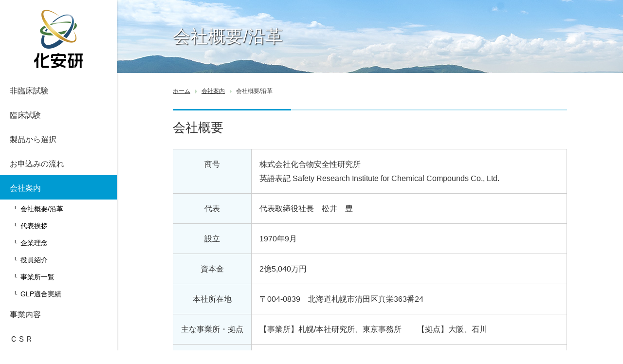

--- FILE ---
content_type: text/html
request_url: https://www.ka-anken.co.jp/company/profile.html
body_size: 5485
content:
<!DOCTYPE html>
<html lang="ja">
<head>
    <meta http-equiv="Content-Type" content="text/html; charset=UTF-8" />
<meta name="viewport" content="width=device-width, initial-scale=1.0, user-scalable=no">
<meta name="format-detection" content="telephone=no,address=no,email=no">
<link rel="start" href="https://www.ka-anken.co.jp/" title="Home" />
<link rel="alternate" type="application/atom+xml" title="Recent Entries" href="https://www.ka-anken.co.jp/atom.xml" />
<script type="text/javascript" src="https://www.ka-anken.co.jp/mt.js"></script>
<link href="https://www.ka-anken.co.jp/common/css/base.css" rel="stylesheet" type="text/css">
<link href="https://www.ka-anken.co.jp/common/css/style.css" rel="stylesheet" type="text/css">
<link href="https://www.ka-anken.co.jp/common/css/jquery.bxslider.css" rel="stylesheet" />
<script src="https://ajax.googleapis.com/ajax/libs/jquery/3.1.1/jquery.min.js"></script>
<script src="https://www.ka-anken.co.jp/common/js/common.js"></script>
<script src="https://www.ka-anken.co.jp/common/js/jquery.matchHeight.js"></script>
<script src="https://www.ka-anken.co.jp/common/js/jquery.bxslider.js"></script>
<script src="https://www.ka-anken.co.jp/common/js/index.js"></script>
<meta property="og:site_name" content="非臨床試験、臨床試験の受託機関 | 化合物安全性研究所 | 非臨床試験から臨床試験までサポートするCRO" />
<meta property="og:type" content="article" />
<meta property="og:title" content="会社概要/沿革" />
<meta property="og:url" content="https://www.ka-anken.co.jp/company/profile.html" />
<meta property="og:image" content="https://www.ka-anken.co.jp/files/20250825_hakennhou.pdf" />
<meta property="og:description" content="会社概要 商号 株式会社化合物安全性研究所 英語表記 Safety Research Institute for Chemical Compounds Co., Ltd. 代表 代表取締役社長　松井　豊 設立 1970年9月 資本金 2億5..." />
<link rel="canonical" href="https://www.ka-anken.co.jp/company/profile.html" />

    <!--
<rdf:RDF xmlns:rdf="http://www.w3.org/1999/02/22-rdf-syntax-ns#"
         xmlns:trackback="http://madskills.com/public/xml/rss/module/trackback/"
         xmlns:dc="http://purl.org/dc/elements/1.1/">
<rdf:Description
    rdf:about="https://www.ka-anken.co.jp/company/profile.html"
    trackback:ping="https://www.ka-anken.co.jp/kagoumt7/mt-tb.cgi/18"
    dc:title="会社概要/沿革"
    dc:identifier="https://www.ka-anken.co.jp/company/profile.html"
    dc:subject="会社案内"
    dc:description="会社概要 商号 株式会社化合物安全性研究所 英語表記 Safety Resear..."
    dc:creator="ka_anken"
    dc:date="2019-04-16T22:29:52+09:00" />
</rdf:RDF>
-->

    
    
    <title>会社概要/沿革 - 非臨床試験、臨床試験の受託機関 | 化合物安全性研究所 | 非臨床試験から臨床試験までサポートするCRO</title>
<meta name="description" content="非臨床試験、臨床試験の受託機関 | 化合物安全性研究所 | 非臨床試験から臨床試験までサポートするCROのホームページです。「会社概要/沿革」について記載しています。">
<!-- Google Tag Manager -->
<script>(function(w,d,s,l,i){w[l]=w[l]||[];w[l].push({'gtm.start':
new Date().getTime(),event:'gtm.js'});var f=d.getElementsByTagName(s)[0],
j=d.createElement(s),dl=l!='dataLayer'?'&l='+l:'';j.async=true;j.src=
'https://www.googletagmanager.com/gtm.js?id='+i+dl;f.parentNode.insertBefore(j,f);
})(window,document,'script','dataLayer','GTM-MKX3Q84');</script>
<!-- End Google Tag Manager -->
</head>

<body id="company">
<!-- Google Tag Manager (noscript) -->
<noscript><iframe src="https://www.googletagmanager.com/ns.html?id=GTM-MKX3Q84"
height="0" width="0" style="display:none;visibility:hidden"></iframe></noscript>
<!-- End Google Tag Manager (noscript) -->
<div id="side" class="matchHeight"></div>
<header id="header">
<p id="h_logo"><a href="https://www.ka-anken.co.jp/"><img src="https://www.ka-anken.co.jp/common/images/logo2.png" alt="株式会社化合物安全性研究所"></a></p>
<p id="h_logo_sp"><a href="https://www.ka-anken.co.jp/"><img src="https://www.ka-anken.co.jp/common/images/logo_sp2.png" alt="株式会社化合物安全性研究所"></a></p>
</header>
<p class="sp_menu"><img src="https://www.ka-anken.co.jp/common/images/menu.svg" alt="menu"/></p>
<p class="sp_contact">
<a href="https://www.ka-anken.co.jp/contact/" id="sp_contact_btn"><img src="https://www.ka-anken.co.jp/common/images/cb_mm.png" width="34" height="35" alt="お問い合わせ"/></a>
</p>	
<nav id="nav_gnav" class="drawr">
<ul id="gnav">
<li class="sp sp_ac_tit">非臨床試験</li>
<li class="trust sp_open"><a href="https://www.ka-anken.co.jp/trust/">非臨床試験<span class="sp">トップ</span></a>
<ul>
<li><a href="https://www.ka-anken.co.jp/trust/pharmaceuticals.html">医薬品</a></li>
<li><a href="https://www.ka-anken.co.jp/trust/medical_devices.html">医療機器</a></li>
<li><a href="https://www.ka-anken.co.jp/trust/regenerative_devices.html">再生医療等製品</a></li>
<li><a href="https://www.ka-anken.co.jp/trust/agricultural_chemicals.html">農薬</a></li>
<li><a href="https://www.ka-anken.co.jp/trust/chemical_substances.html">化学物質</a></li>
<li><a href="https://www.ka-anken.co.jp/trust/foshu.html">健康食品</a></li>
<li><a href="https://www.ka-anken.co.jp/trust/foodadditives.html">食品添加物</a></li>
<li><a href="https://www.ka-anken.co.jp/trust/animal_drugs.html">動物用医薬品</a></li>
</ul>
</li>
<li class="sp sp_ac_tit">臨床試験</li>
<li class="cro sp_open"><a href="https://www.ka-anken.co.jp/cro/">臨床試験<span class="sp">トップ</span></a>
<ul>
<li><a href="https://www.ka-anken.co.jp/cro/planning.html">試験計画立案・ドキュメント作成</a></li>
<li><a href="https://www.ka-anken.co.jp/cro/selection.html">実施医療機関の選定調査</a></li>
<li><a href="https://www.ka-anken.co.jp/cro/monitoring.html">モニタリング</a></li>
<li><a href="https://www.ka-anken.co.jp/cro/analysis.html">統計解析</a></li>
<li><a href="https://www.ka-anken.co.jp/cro/gcp.html">監査業務</a></li>
</ul>
</li>
<li class="sp sp_ac_tit">製品から選択</li>
<li class="maker sp_open"><a href="https://www.ka-anken.co.jp/maker/">製品から選択<span class="sp">トップ</span></a>
<ul>
<li><a href="https://www.ka-anken.co.jp/maker/pharmaceuticals.html">医薬品</a></li>
<li><a href="https://www.ka-anken.co.jp/maker/ge.html">GE医薬品</a></li>
<li><a href="https://www.ka-anken.co.jp/maker/medical_equipment.html">医療機器</a></li>
<li><a href="https://www.ka-anken.co.jp/maker/pesticide.html">農薬</a></li>
<li><a href="https://www.ka-anken.co.jp/maker/regenerative_medicine.html">再生医療等製品</a></li>
<li><a href="https://www.ka-anken.co.jp/maker/academia.html">アカデミア</a></li>
</ul>
</li>
<li class="sp sp_ac_tit">お申込みの流れ</li>
<li class="inq_flow sp_open"><a href="https://www.ka-anken.co.jp/inq_flow/">お申込みの流れ<span class="sp">トップ</span></a>
<ul>
<li><a href="https://www.ka-anken.co.jp/inq_flow/flow.html">非臨床試験のお申し込みの流れ</a></li>
<li><a href="https://www.ka-anken.co.jp/inq_flow/ge_flow.html">臨床試験のお申し込みの流れ（GE医薬品）</a></li>
<li><a href="https://www.ka-anken.co.jp/inq_flow/aca_flow.html">臨床試験のお申し込みの流れ（アカデミア）</a></li>
<li><a href="https://www.ka-anken.co.jp/inq_flow/support.html">安全性試験のサポート</a></li>
</ul>
</li>
<li class="sp sp_ac_tit">会社案内</li>
<li class="company sp_open"><a href="https://www.ka-anken.co.jp/company/">会社案内<span class="sp">トップ</span></a>
<ul>
<li><a href="https://www.ka-anken.co.jp/company/profile.html">会社概要/沿革</a></li>
<li><a href="https://www.ka-anken.co.jp/company/message.html">代表挨拶</a></li>
<li><a href="https://www.ka-anken.co.jp/company/philosophy.html">企業理念</a></li>
<li><a href="https://www.ka-anken.co.jp/company/director.html">役員紹介</a></li>
<li><a href="https://www.ka-anken.co.jp/company/office.html">事業所一覧</a></li>
<li><a href="https://www.ka-anken.co.jp/company/glp_jisseki.html">GLP適合実績</a></li>
</ul>
</li>
<li><a href="https://www.ka-anken.co.jp/overview/">事業内容</a>
</li>
<li><a href="https://www.ka-anken.co.jp/csr/">ＣＳＲ</a>
</li>
<li><a href="https://www.ka-anken.co.jp/link/">研究開発支援機関の紹介（リンク）</a>
</li>
<li><a href="https://www.ka-anken.co.jp/support/">よくあるお問い合せ</a>
</li>
</ul>
<ul id="s_bn">
<li class="s_bn_re"><a href="https://www.ka-anken.co.jp/recruit/">求人・採用情報</a></li>
<li class="s_bn_co"><a href="https://www.ka-anken.co.jp/contact/">お問合せ</a></li>
<li class="s_bn_pa"><a href="https://www.ka-anken.co.jp/files/2021info.pdf">パンフレット</a></li>
<li class="s_bn_book"><a href="https://www.ka-anken.co.jp/library/">ライブラリ</a></li>
<li class="s_bn_an"><a href="https://www.ka-anken.co.jp/opinion/">アンケート</a></li>
</ul>
</nav>

<div id="contents" class="page_contents clearfix matchHeight">
<header id="page_title">
<h1>会社概要/沿革</h1>
</header>


<div class="main">
	<ul id="bread">
	  <li><a href="https://www.ka-anken.co.jp/">ホーム</a></li>


<li><a href="https://www.ka-anken.co.jp/company/">会社案内</a></li>
<li>会社概要/沿革</li>

	</ul>

<section class="p_contents">

<h2>会社概要</h2>
<table class="table-res">
<tbody>
<tr>
<th scope="row" class="w20p">商号</th>
<td>株式会社化合物安全性研究所<br /> 英語表記 Safety Research Institute for Chemical Compounds Co., Ltd.</td>
</tr>
<tr>
<th scope="row">代表</th>
<td>代表取締役社長　松井　豊</td>
</tr>
<tr>
<th scope="row">設立</th>
<td>1970年9月</td>
</tr>
<tr>
<th scope="row">資本金</th>
<td>2億5,040万円</td>
</tr>
<tr>
<th scope="row">本社所在地</th>
<td>
〒004-0839　北海道札幌市清田区真栄363番24
</td>
</tr>
<tr>
<th scope="row">主な事業所・拠点</th>
<td>
【事業所】札幌/本社研究所、東京事務所　　【拠点】大阪、石川
</td>
</tr>
<tr>
<th scope="row">従業員</th>
<td>
107名（2025年4月1日現在）
</td>
</tr>
<tr>
<th scope="row">事業概要</th>
<td>
<dl>
<dt>●非臨床試験</dt>
<dd>医薬品・医療機器・再生医療等製品・農薬・化学物質・食品・化粧品等における安全性試験および薬理試験の受託
</dd>
<dt>●臨床試験</dt>
<dd>企業治験、医師主導治験、特定臨床研究および生物学的同等性試験における各種サポート（モニタリング／監査／統計解析／実施医療機関選定・調査／各種ドキュメント作成）</dd>
<dt>●人材派遣</dt>
<dd>非臨床および臨床試験に関する業務</dd>
</dl>
</td>
</tr>
<tr>
<th scope="row">許可取得</th>
<td>労働者派遣事業許可（派01-301514）　2024年2月1日取得</td>
</tr>

<tr>
<th scope="row">公開情報</th>
<td><a href="https://www.ka-anken.co.jp/files/20250825_hakennhou.pdf">労働者派遣法に基づく情報公開（pdf）</a></td>
</tr>

</tbody>
</table>

<h2>企業沿革</h2>

<ol class="list02">
<li>端緒<br /> 1967年(昭和42年)に北海道庁衛生部より北海道大学医学部 田辺教授に、医薬品の毒性試験の依頼があった。同教授は薬学部 岩本教授、獣医学部 大賀教授、札幌医科大学 田中教授らの応援を得て毒性試験にとりかかった。</li>
<li>前身(安全性試験協会)<br /> 1969年(昭和44年)2月、毒性試験に興味を持った数名の同志が安全性試験協会を設立し、同協会研究所長として真崎健夫 北海道大学名誉教授が就任した。</li>
<li>設立と発展<br /> 1970年(昭和45年)9月、同志の醵金により株式会社化合物安全性研究所を設立。研究所長として新保幸太郎 札幌医科大学名誉教授が就任。</li>
</ol>
<table class="table-line">
<tbody>
<tr>
<th scope="row">1973年(昭和48年)12月</th>
<td>本館(旧第１研究棟：マウス・ラット飼育施設)新築<br /> ［1993年(平成5年)5月閉鎖］</td>
</tr>
<tr>
<th scope="row">1979年(昭和54年)4月</th>
<td>第２研究棟(マウス・ラット飼育施設)新築<br />［1995年(平成7年)5月閉鎖］</td>
</tr>
<tr>
<th scope="row">1980年(昭和55年)9月</th>
<td>GLP体制を採用</td>
</tr>
<tr>
<th scope="row">1981年(昭和56年)2月</th>
<td>第3研究棟(恵庭分室開設：イヌ飼育施設)新築<br />［1997年(平成9年)10月閉鎖］</td>
</tr>
<tr>
<th scope="row">1982年(昭和57年)2月</th>
<td>第1研究棟(マウス・ラット飼育施設)新築<br />［1995年(平成7年)5月閉鎖］</td>
</tr>
<tr>
<th scope="row">1983年(昭和58年)11月</th>
<td>第4研究棟(恵庭分室増設：モルモット・ウサギ飼育施設)新築<br />［1997年(平成9年)10月閉鎖］</td>
</tr>
<tr>
<th scope="row">1984年(昭和59年)9月</th>
<td>第5研究棟(病理検査施設)を開設<br /> ［1993年(平成5年)7月閉鎖］</td>
</tr>
<tr>
<th scope="row">1987年(昭和62年)4月</th>
<td>薬理試験開始(一般薬理)</td>
</tr>
<tr>
<th scope="row">1988年(昭和63年)11月</th>
<td>第6研究棟(臨床検査施設)新築<br /> ［1995年(平成7年)5月閉鎖］</td>
</tr>
<tr>
<th scope="row">1989年(平成元年)10月</th>
<td>第1研究棟4階動物飼育室(マウス・ラット飼育施設)増設<br /> ［1995年(平成7年)5月閉鎖］</td>
</tr>
<tr>
<th scope="row">1991年(平成3年)3月</th>
<td>新研究所用地(札幌市真栄)を取得</td>
</tr>
<tr>
<th scope="row">1992年(平成4年)1月</th>
<td>変異原性試験開始<br /> (復帰突然変異試験・染色体異常試験・小核試験)</td>
</tr>
<tr>
<th scope="row">1992年(平成4年)7月</th>
<td>新研究所(札幌市真栄)起工</td>
</tr>
<tr>
<th scope="row">1993年(平成5年)7月</th>
<td>本社札幌研究所(札幌市真栄)竣工・稼動</td>
</tr>
<tr>
<th scope="row">1997年(平成9年)4月</th>
<td>札幌研究所にイヌ飼育施設開設</td>
</tr>
<tr>
<th scope="row">1998年(平成10年)5月</th>
<td>札幌研究所にウサギ飼育施設開設</td>
</tr>
<tr>
<th scope="row">2001年(平成13年)10月</th>
<td>臨床事業 開始</td>
</tr>
<tr>
<th scope="row">2003年(平成15年)3月</th>
<td>医療機器GLP試験 開始</td>
</tr>
<tr>
<th scope="row">2008年(平成20年)6月</th>
<td>札幌研究所(4階)にモルモット・ウサギ飼育室増設</td>
</tr>
<tr>
<th scope="row">2008年(平成20年)7月</th>
<td>札幌研究所の2階飼育室(No.201～No.205)をバリア飼育室に改修</td>
</tr>
<tr>
<th scope="row">2009年(平成21年)8月</th>
<td>札幌研究所(1階)にイヌ飼育室増設</td>
</tr>
<tr>
<th scope="row">2010年(平成22年)4月</th>
<td>再生医療等製品の安全性試験受託開始</td>
</tr>
<tr>
<th scope="row">2011年(平成23年)4月</th>
<td>札幌研究所 保存管理棟(資料保存室、動物器材保存庫)増設</td>
</tr>
<tr>
<th scope="row">2011年(平成23年)6月</th>
<td>札幌研究所 バリア飼育室(5室)、<br /> モルモット・ウサギ飼育室(6室)増設</td>
</tr>
<tr>
<th scope="row">2012年(平成24年)4月</th>
<td>安全性試験システム「Mi TOX」稼動<br /> 牛摘出角膜を用いた眼刺激性試験代替法(BCOP法)受託開始</td>
</tr>
<tr>
<th scope="row">2013年(平成25年)9月</th>
<td>HS財団 動物実験第三者認証 取得</td>
</tr>
<tr>
<th scope="row">2014年(平成26年)12月</th>
<td>再生医療等製品GLP試験 開始</td>
</tr>
<tr>
<th scope="row">2024年(令和<span>6</span>年)<span>2</span>月</th>
<td>労働者派遣事業許可　取得</td>
</tr>
<tr>
<th scope="row">2025年(令和<span>7</span>年)<span>3</span>月</th>
<td>えるぼし認定（3つ星）を取得</td>
</tr>
</tbody>
</table>



<div class="sns_btn">

<!-- Twitter -->
<div>
<a href="http://twitter.com/share?url=https://www.ka-anken.co.jp/company/profile.html&text=会社概要/沿革&tw_p=tweetbutton" class="twitter-hashtag-button" data-show-count="false">Tweet</a><script async src="https://platform.twitter.com/widgets.js" charset="utf-8"></script>
</div>

<!-- LINE -->
<div class="line-it-button" style="display: none;" data-lang="ja" data-type="like" data-url="https://www.ka-anken.co.jp/company/profile.html" data-share="true"></div>
 <script src="https://d.line-scdn.net/r/web/social-plugin/js/thirdparty/loader.min.js" async="async" defer="defer"></script>

<!-- Facebook -->
<div id="fb-root"></div>
<script async defer crossorigin="anonymous" src="https://connect.facebook.net/ja_JP/sdk.js#xfbml=1&version=v5.0&appId=215019788558672&autoLogAppEvents=1"></script>
<div class="fb-like" data-href="https://www.ka-anken.co.jp/company/profile.html" data-width="" data-layout="button" data-action="like" data-size="small" data-show-faces="false" data-share="true"></div>

</div>

</section>

<section class="c_box clearfix">
<h2>お問い合わせはこちら<br><small>～非臨床試験から臨床試験まで<br class="sp">ワンストップサポート～</small></h2>
<p class="txtLarge txtCenter">試験のご依頼・ご相談はお気軽にお問い合わせください。</p>
<ul>
<li class="c_box_tel"><a href="tel:0366669247">03-6666-9247</a></li>
<li class="c_box_mail"><a href="https://www.ka-anken.co.jp/contact/">お問合せフォームはこちら</a></li>
</ul>
</section>


</div><!--main-->





            <footer id="footer">
<div>
<div class="row row3 f_link pc">
<ul class="col">
<li><a href="https://www.ka-anken.co.jp/trust/">非臨床試験</a>
<ul>
<li><a href="https://www.ka-anken.co.jp/trust/pharmaceuticals.html">医薬品</a></li>
<li><a href="https://www.ka-anken.co.jp/trust/medical_devices.html">医療機器</a></li>
<li><a href="https://www.ka-anken.co.jp/trust/regenerative_devices.html">再生医療等製品</a></li>
<li><a href="https://www.ka-anken.co.jp/trust/agricultural_chemicals.html">農薬</a></li>
<li><a href="https://www.ka-anken.co.jp/trust/chemical_substances.html">化学物質</a></li>
<li><a href="https://www.ka-anken.co.jp/trust/foshu.html">健康食品</a></li>
<li><a href="https://www.ka-anken.co.jp/trust/foodadditives.html">食品添加物</a></li>
<li><a href="https://www.ka-anken.co.jp/trust/animal_drugs.html">動物用医薬品</a></li>
</ul>
</li>
<li><a href="https://www.ka-anken.co.jp/cro/">臨床試験</a>
<ul>
<li><a href="https://www.ka-anken.co.jp/cro/planning.html">試験計画立案・ドキュメント作成</a></li>
<li><a href="https://www.ka-anken.co.jp/cro/selection.html">実施医療機関の選定調査</a></li>
<li><a href="https://www.ka-anken.co.jp/cro/monitoring.html">モニタリング</a></li>
<li><a href="https://www.ka-anken.co.jp/cro/analysis.html">統計解析</a></li>
<li><a href="https://www.ka-anken.co.jp/cro/gcp.html">監査業務</a></li>
</ul>
</li>
</ul>
<ul class="col">
<li><a href="https://www.ka-anken.co.jp/maker/">試験をご検討の方へ</a>
<ul>
</ul>
</li>
<li><a href="https://www.ka-anken.co.jp/inq_flow/">お申込みの流れ</a>
<ul>
<li><a href="https://www.ka-anken.co.jp/inq_flow/flow.html">非臨床試験のお申し込みの流れ</a></li>
<li><a href="https://www.ka-anken.co.jp/inq_flow/ge_flow.html">臨床試験のお申し込みの流れ（GE医薬品）</a></li>
<li><a href="https://www.ka-anken.co.jp/inq_flow/aca_flow.html">臨床試験のお申し込みの流れ（アカデミア）</a></li>
<li><a href="https://www.ka-anken.co.jp/inq_flow/support.html">安全性試験のサポート</a></li>
</ul>
</li>
</ul>
<ul class="col">
<li><a href="https://www.ka-anken.co.jp/company/">会社案内</a>
<ul>
<li><a href="https://www.ka-anken.co.jp/company/profile.html">会社概要/沿革</a></li>
<li><a href="https://www.ka-anken.co.jp/company/message.html">代表挨拶</a></li>
<li><a href="https://www.ka-anken.co.jp/company/philosophy.html">企業理念</a></li>
<li><a href="https://www.ka-anken.co.jp/company/director.html">役員紹介</a></li>
<li><a href="https://www.ka-anken.co.jp/company/office.html">事業所一覧</a></li>
<li><a href="https://www.ka-anken.co.jp/company/glp_jisseki.html">GLP適合実績</a></li>
</ul>
</li>
<li><a href="https://www.ka-anken.co.jp/csr/">CSR</a></li>
<li><a href="https://www.ka-anken.co.jp/support/">よくあるお問い合せ</a></li>
<li><a href="https://www.ka-anken.co.jp/recruit/">採用情報</a></li>
<li><a href="https://www.ka-anken.co.jp/column/">クローズアップ</a></li>
<li><a href="https://www.ka-anken.co.jp/topics/">トピックス</a></li>
</ul>
<ul>
</ul>
</div>
</div>
<ul class="f_link02 clearfix">
<li><a href="https://www.ka-anken.co.jp/privacy/">個人情報保護方針</a></li>
<li><a href="https://www.ka-anken.co.jp/security/">情報セキュリティポリシー</a></li>
<li><a href="https://www.ka-anken.co.jp/notice/">ご利用条件</a></li>
<li><a href="https://www.ka-anken.co.jp/sitemap/">サイトマップ</a></li>
<li><a href="https://www.ka-anken.co.jp/contact/">お問合せ</a></li>
</ul>
<div>	<div>
<div id="f_text">
<p>化合物安全性研究所</p>
<p class="mt5">本社／札幌研究所<br>〒004-0839 札幌市清田区真栄363番24<br>
TEL：011-885-5031<br class="sp"><span class="pc">／</span>FAX：011-885-5313</p>
<p class="mt5">東京事務所<br>
〒130-0022 東京都墨田区江東橋4丁目29-12 あいおいニッセイ同和損保 錦糸町ビル6階<br>
TEL：03-6666-9247<br class="sp"><span class="pc">／</span>FAX：03-6666-9257</p>
</div>
</div></div>
<div id="f_copy">	<div>
<p>Copyright&copy; Safety Research Institute for Chemical Compounds Co., Ltd.
</p>
</div></div>
</footer>


	<p id="pagetop"><a href="#header">page top</a></p>

</div>
	<div id="wrap"></div></body>
</html>


--- FILE ---
content_type: text/css
request_url: https://www.ka-anken.co.jp/common/css/base.css
body_size: 5976
content:
@charset "utf-8";
@import url("reset.css");
/*
 * base CSS
 * ---------------------------------------------
 * レスポンシブ等、共通レイアウトに関わるCSS
 */
/* link */
a {
  color: #333;
  text-decoration: underline;
}
a:visited {
  color: #333;
  text-decoration: underline;
}
a:hover, a:focus, a:active {
  color: #333;
  text-decoration: none;
}

.txtLeft{text-align:left;}
.txtRight{text-align:right;}
.txtCenter{text-align:center;}

.imgRight{float:right;padding-left:2em;}
.imgLeft{float:left;padding-right:2em;}

.mb0{margin-bottom:0px !important;}
.mb10{margin-bottom:10px;}
.mb20{margin-bottom:20px;}
.mb30{margin-bottom:30px;}
.mb40{margin-bottom:40px;}
.mb50{margin-bottom:50px;}

.pt0{margin-bottom:0px !important;}
.pt10{padding-top:10px;}
.pt20{padding-top:20px;}
.pt30{padding-top:30px;}
.pt40{padding-top:40px;}
.pt50{padding-top:50px;}

.clear_both{clear:both;}

.txtLarge{font-size:120%;}
.txtSmall{font-size:80%;}

.img100{width:100%;height:auto;}

/* clear, clearfix */
.clearfix {
  *zoom: 1;
}

.clearfix:before,
.clearfix:after {
  display: table;
  line-height: 0;
  content: "";
}

.clearfix:after {
  clear: both;
}

/* row */
.row {
max-width: 100%;
  *zoom: 1;
}

.row:before,
.row:after {
  display: table;
  line-height: 0;
  content: "";
}

.row:after {
  clear: both;
}

.row .col {
  display: block;
  float: left;
  width: 100%;
  min-height: 1px;
  margin-left: 2.7624309392265194%;
  *margin-left: 2.709239449864817%;
  -webkit-box-sizing: border-box;
  -moz-box-sizing: border-box;
  box-sizing: border-box;
}


.row .col:first-child {
  margin-left: 0;
}

.row2 .col {
  width: 48.61878453038674%;
  *width: 48.56559304102504%;
}

.row3 .col {
  width: 31.491712707182323%;
  *width: 31.43852121782062%;
}

.sp{display:none;}
.pc{display:block;}


/* layout */
html {
  overflow-y: scroll;
}

body {
    color: #333333;

}



/* side-menu */

#side{width:240px;position:absolute;top:0px;left:0px;
	-webkit-box-shadow: 0 0 4px 0 rgba(0,0,0,0.30);
    box-shadow: 0 0 4px 0 rgba(0,0,0,0.30);
}




/* header */
#header{
width: 240px;
position:absolute;
top:0px;
left:0px;text-align:center;
}
/*#header #h_logo img{width:160px;height:auto;padding:40px 0px 50px 0px;}*/
#header #h_logo img{width:160px;height:auto;padding:20px 0 0 0;}
#header #h_logo_sp{display:none;}


/* global-nav */

.drawr{display:block;}

nav#nav_gnav {
width: 240px;
position:absolute;
top:160px;
left:0px;}
.sp_menu{display:none;}
.sp_contact{display:none;}
#gnav li{font-size:16px;}
#gnav li a{display:block;padding:16px 20px 12px 20px;line-height:1.4em;text-decoration:none;}
#gnav li a:hover{background-color:#009bd2;color:#fff;}
#gnav li.active a{background-color:#009bd2;color:#fff;}
#gnav li.active li a{background-color:  rgba(0,0,0,0.80);color:#fff;}
#gnav li{
  position: relative;
}
#gnav li a{

}
#gnav li ul{
    display: none;
    z-index: 9999;
    position: absolute;
    width: 100%;
	left:240px;
	top:0px;
}
#gnav li ul:before{content:" ";
	position:absolute;
	top:10px;
	width: 0;
height: 0;
border-style: solid;
border-width: 15px 15px 15px 0;
border-color: transparent rgba(0,0,0,0.80) transparent transparent;}
#gnav li li:first-child a{padding:20px 20px 6px 20px;}
#gnav li li:last-child a{padding:10px 20px 20px 20px;}
#gnav li li a{
	margin-left:14px; 
	color:#fff; 
	background-color: rgba(0,0,0,0.80);
	padding:10px 20px 6px 20px;
	font-size:14px;}
#gnav li li a:hover{background-color:  rgba(0,0,0,0.90);}

#s_bn{padding:20px;

}
#s_bn li a{padding:16px 20px 12px 50px;display:block;text-decoration:none;line-height:1.4em;}
#s_bn li {margin-bottom:20px;border:solid 1px #009bd2;font-size:16px;
background: #ffffff; 
background: -moz-linear-gradient(top, #ffffff 0%, #e5f5fa 100%); /* FF3.6-15 */
background: -webkit-linear-gradient(top, #ffffff 0%,#e5f5fa 100%); /* Chrome10-25,Safari5.1-6 */
background: linear-gradient(to bottom, #ffffff 0%,#e5f5fa 100%); /* W3C, IE10+, FF16+, Chrome26+, Opera12+, Safari7+ */
filter: progid:DXImageTransform.Microsoft.gradient( startColorstr='#ffffff', endColorstr='#e5f5fa',GradientType=0 ); /* IE6-9 */
}

#s_bn li.s_bn_re a{
    background-image: url("../images/sb_re.png");
    background-repeat: no-repeat;
    background-position: 10px center;
    background-size: 26px auto;
	color:#006eaf;
}
#s_bn li.s_bn_co a{
    background-image: url("../images/sb_co.png");
    background-repeat: no-repeat;
    background-position: 10px center;
    background-size: 26px auto;
	color:#006eaf;
}

#s_bn li.s_bn_pa a{
    background-image: url("../images/sb_pa.png");
    background-repeat: no-repeat;
    background-position: 10px center;
    background-size: 26px auto;
	color:#006eaf;
}

#s_bn li.s_bn_an a{
    background-image: url("../images/sb_an.png");
    background-repeat: no-repeat;
    background-position: 10px center;
    background-size: 26px auto;
	color:#006eaf;
}

#s_bn li.s_bn_book a{
    background-image: url("../images/sb_book.png");
    background-repeat: no-repeat;
    background-position: 10px center;
    background-size: 26px auto;
	color:#006eaf;
}

/* contents */
#contents {margin-left:240px; 

}

/* bread */

#bread{font-size:12px;padding:30px 0px 30px 0px;}
#bread li{display:inline;line-height:1.2em;position: relative;}
#bread li a{padding:10px;}
#bread li:first-child a{padding-left:0px;}
#bread li:first-child a:hover{padding-left:0px;}

#bread li a:hover{padding:10px;}
#bread li:before{padding:0px 1em 0px 1em;}
#bread li:after{
content:"";
font-size:0px;
width: 0px;
height: 0px;
border-style: solid;
border-width: 4px 0 4px 4px;
border-color: transparent transparent transparent #c3dbc3;
top:30%;
position: absolute;}
#bread li:last-child{padding:10px;}
#bread li:last-child:after{content:none;}



/* top page */

#contents #mainvisual #slider li.mv01{
    background-repeat: no-repeat;
    background-position: center 0%;
    padding: 200px 30px 200px 30px;
    background-size: cover;
    text-align: center;
    margin: 0px 0px 0px 0px;
    background-image: url(../images/mainvisual01.jpg);
	z-index:1;
}
#contents #mainvisual #slider li.mv02{
    background-repeat: no-repeat;
    background-position: center 0%;
    padding: 200px 30px 200px 30px;
    background-size: cover;
    text-align: center;
    margin: 0px 0px 0px 0px;
    background-image: url(../images/mainvisual02.jpg);
	z-index:1;
}
#contents #mainvisual #slider li.mv03{
    background-repeat: no-repeat;
    background-position: center 0%;
    padding: 200px 30px 200px 30px;
    background-size: cover;
    text-align: center;
    margin: 0px 0px 0px 0px;
    background-image: url(../images/mainvisual03.jpg);
	z-index:1;
}

#contents #mainvisual img{
/*max-width:620px;*/
max-width:1200px;
width:90%;height:auto;margin:0px auto 0px auto;
}

.t_contents {padding:60px 0px 60px 0px;}
.t_contents header{text-align:center;padding:10px 0px 20px 0px;}
.t_contents header span{font-size:90%;display:block;padding:10px 0px 8px 0px;color:#999;}
.t_contents header span:after{content:" ";
	margin:8px auto 0px auto;
	display:block;
	width:100px;
	border-top:solid 2px #009bd2;}
.t_contents header h2{display:inline-block;padding:10px 0px 15px 0px;font-size:160%;font-weight:normal;}

.topics_list li{margin-bottom:1em;}
.topics_list li time{display:inline-block;font-size:90%;background-color:#fff;
	z-index:9999;padding-right:10px;}
.topics_list li p{line-height:1.4em;padding:1em 0px 1em 0px;border-top:solid 1px #ccc;margin-top:-5px;}
.topics_list li p a{text-decoration:none;}
.topics_list li p a:hover{text-decoration:underline;color:#398e41;}

.p_contents ul.topics_list{padding:0px; margin:0px;}
.p_contents ul.topics_list li:before{content:none;}

a.link_btn01{
	color:#398e41;
	width:360px;
	padding:0.7em 0px 0.5em 0px;
	text-decoration:none;display:inline-block;
margin-bottom:20px;border:solid 1px #68a568;font-size:16px;
background: #ffffff; 
background: -moz-linear-gradient(top, #ffffff 0%, #e5f5fa 100%); /* FF3.6-15 */
background: -webkit-linear-gradient(top, #ffffff 0%,#e5f5fa 100%); /* Chrome10-25,Safari5.1-6 */
background: linear-gradient(to bottom, #ffffff 0%,#e5f5fa 100%); /* W3C, IE10+, FF16+, Chrome26+, Opera12+, Safari7+ */
filter: progid:DXImageTransform.Microsoft.gradient( startColorstr='#ffffff', endColorstr='#e5f5fa',GradientType=0 ); /* IE6-9 */}
/* add 20240529 */
a.link_btn02_l{
color:#006eaf;
width:400px;
padding:0.7em 0px 0.5em 0px;
text-decoration:none;display:inline-block;
margin-bottom:20px;border:solid 1px #006eaf;font-size:20px;
background: #ffffff; 
background: -moz-linear-gradient(top, #ffffff 0%, #e5f5fa 100%); /* FF3.6-15 */
background: -webkit-linear-gradient(top, #ffffff 0%,#e5f5fa 100%); /* Chrome10-25,Safari5.1-6 */
background: linear-gradient(to bottom, #ffffff 0%,#e5f5fa 100%); /* W3C, IE10+, FF16+, Chrome26+, Opera12+, Safari7+ */
}
a.link_btn02_l span{
padding-right: 45px;
background-image: url("../images/sb_co.png");
background-repeat: no-repeat;
background-position: right -5px;
background-size: 32px auto;
}

#contents .bg_g {
    /*background-color: #eff1f5;*/
    background-color: #f3feff;
}

.top_user01_tit{background-color:#009bd2;color:#fff;text-align:center;font-size:120%;
padding:1em 0px 0.6em 0px;position:relative;}
.top_user01_tit:after{
	position:absolute;
	bottom:-14px;
	left:0px;right:0px;
	margin:0px auto 0px auto;
	content:" ";
	width: 0px;
height: 0px;
border-style: solid;
border-width: 15px 23px 0 23px;
border-color: #009bd2 transparent transparent transparent;
}

.top_user01{
    background-image: url(../images/top_s01.jpg);
    background-size: cover;
    background-repeat: no-repeat;
    background-position: center center;
}

.top_user02_tit{background-color:#68a568;color:#fff;text-align:center;font-size:120%;
padding:1em 0px 0.6em 0px;position:relative;}
.top_user02_tit:after{
	position:absolute;
	bottom:-14px;
	left:0px;right:0px;
	margin:0px auto 0px auto;
	content:" ";
	width: 0;
height: 0;
border-style: solid;
border-width: 15px 23px 0 23px;
border-color: #68a568 transparent transparent transparent;
}

.top_user02{
    background-image: url(../images/top_s02.jpg);
    background-size: cover;
    background-repeat: no-repeat;
    background-position: center center;
}
.top_user02_txt01{text-align:center;color:#68a568;font-weight:bold;font-size:120%;padding-top:1em;}

.top_user01_txt01{text-align:center;color:#009bd2;font-weight:bold;font-size:120%;padding-top:1em;}
.top_user_txt02{padding:0px 2em 0px 2em;}
.top_user_btn{text-align:center;}
.top_user_btn a{color:#68a568;
	width:90%;
	padding:0.8em 0px 0.4em 0px;
	text-decoration:none;display:inline-block;
margin-bottom:10px;border:solid 1px #68a568;font-size:16px;
background: #ffffff; 
background: -moz-linear-gradient(top, #ffffff 0%, #e5f5fa 100%); /* FF3.6-15 */
background: -webkit-linear-gradient(top, #ffffff 0%,#e5f5fa 100%); /* Chrome10-25,Safari5.1-6 */
background: linear-gradient(to bottom, #ffffff 0%,#e5f5fa 100%); /* W3C, IE10+, FF16+, Chrome26+, Opera12+, Safari7+ */
filter: progid:DXImageTransform.Microsoft.gradient( startColorstr='#ffffff', endColorstr='#e5f5fa',GradientType=0 ); /* IE6-9 */}


.top_shiken a{display:block;text-decoration:none;}

.top_shiken{text-align:center;letter-spacing: -1em;}
.top_shiken div{letter-spacing: normal;border:solid 1px #ccc;width:31.4%;display:inline-block;margin-right:2.5%;position:relative;}
.top_shiken div:last-child{margin-right:0px;}
.top_shiken div:after{
content:"";
position:absolute;
bottom:5px;
right:5px;
width: 0;
height: 0;
border-style: solid;
border-width: 0 0 20px 20px;
border-color: transparent transparent #99c5df transparent;
z-index:999;
}

#contents .main section p.top_shiken_img{margin-bottom:0px;}
.top_shiken_img img{width:65px;height:auto;padding:40px 0px 30px 0px;}


/* top_shiken_new 202410add */
.top_shiken_new div.col {
margin-bottom:10px;
}
.top_shiken_new div.col a,
.top_shiken_new div.col .col_inner_nolink{
border:solid 1px #ccc;
display:block;
text-decoration:none;
position:relative;
text-align: center;
}
.top_shiken_new div.col a:after{
content:"";
position:absolute;
bottom:5px;
right:5px;
width: 0;
height: 0;
border-style: solid;
border-width: 0 0 20px 20px;
border-color: transparent transparent #99c5df transparent;
z-index:999;
}
.top_shiken_new div.col p.top_shiken_img img {
width:65px;height:auto;padding:40px 0px 30px 0px;
}
/* col3_benefit */
.col3_benefit{display: flex; justify-content: space-between;}
.col3_benefit > div{_border:solid 1px #ccc;width:30.33333333%; padding: 1%; background: #F2FAFD;}
.col3_benefit div:last-child{margin-right:0px;}
#contents .main section p.col3_benefit_txt01{text-align:center; color:#fff; background:#006eaf; font-size:120%;margin-bottom:1%;line-height:3em;}
#contents .main section p.col3_benefit_txt02{text-align:center;background:#99d7ed; font-size:120%;margin-bottom:15px;line-height:2.2em;}
#contents .main section p.col3_benefit_txt03{margin-bottom:0; line-height: 1.7; padding:0 2%;}
#contents .main section p.col3_benefit_txt03 strong{color: #006eaf}



.each{padding:50px 0px 50px 0px;}
.each div{margin-bottom:15px;position:relative;}
.each a{display:block;text-align:center;text-decoration:none;padding:45% 0px 45% 0px;color:#fff;font-size:140%;background-repeat:no-repeat;background-size: cover}
a.each01{background-image:url(../images/top_each01.jpg);}
a.each02{background-image:url(../images/top_each02.jpg);}
a.each03{background-image:url(../images/top_each03.jpg);}
a.each04{background-image:url(../images/top_each04.jpg);}
a.each05{background-image:url(../images/top_each05.jpg);}
a.each06{background-image:url(../images/top_each06.jpg);}


.each div div a:after{
content:"";
position:absolute;
bottom:5px;
right:5px;
width: 0;
height: 0;
border-style: solid;
border-width: 0 0 20px 20px;
border-color: transparent transparent #fff transparent;
z-index:999;
}

.column time{display:block;padding:1em 0px 0px 0px;font-size:90%;margin:0px 10px 0px 10px;color:#666;}
#contents .main section.column p {line-height:1.4em;margin:10px 10px 10px 10px;}
#contents .main section.column p a:link{text-decoration:none;}
#contents .main section.column p a:hover{text-decoration:underline;}
.column div div{margin-bottom:2em;background-color:#fff;position:relative;}
.column div div:after{
position:absolute;
	bottom:10px;
	right:10px;
content:"";	
width: 0;
height: 0;
border-style: solid;
border-width: 0 0 20px 20px;
border-color: transparent transparent #99d7ed transparent;
}


.p_contents ul.topics_listpage time{display:block;padding:1em 10px 0.6em 10px;font-size:90%;color:#666;}
.p_contents ul.topics_listpage{padding:0px ;margin:0px;}
.p_contents ul.topics_listpage a:link{text-decoration:none;}
.p_contents ul.topics_listpage a:hover{text-decoration:underline;}
.p_contents ul.topics_listpage li:before{content:none;}
#contents .main section .topics_listpage p {line-height:1.4em;padding:0px 10px 0px 10px}
/*.p_contents ul.topics_listpage li{margin:0px 0px 2e; 0px;width:30%;display:inline-block;float:left;margin-right:5%;position:relative;border:solid 1px #ccc;box-sizing:border-box;padding:0px;}*/
.p_contents ul.topics_listpage li{margin:0px 0px 2px 0px;width:30%;display:inline-block;float:left;margin-right:5%;position:relative;border:solid 1px #ccc;box-sizing:border-box;padding:0px;}
.p_contents ul.topics_listpage li:nth-child(3n) {
	margin-right:0px;
}
.p_contents ul.topics_listpage li:after{
position:absolute;
	bottom:10px;
	right:10px;
content:"";	
width: 0;
height: 0;
border-style: solid;
border-width: 0 0 20px 20px;
border-color: transparent transparent #99d7ed transparent;
}

/* page contents */
#contents .main section p.top_shiken_txt01{text-align:center; color:#006eaf;font-size:120%;margin-bottom:15px;line-height:1.2em;}
#contents .main section p.top_shiken_txt02{font-size:13px;margin-bottom:30px;color:#999;}
.top_shiken a:hover p.top_shiken_txt01{font-size:13px;margin-bottom:30px;color:#999;text-decoration:underline; }




#contents #page_title{
    background-color: #009bd2;
    background-repeat: no-repeat;
    background-image: url(../images/pt-bg.jpg);
    background-position: left 0%;
	padding:50px 10px 50px 10px;

}
#contents #page_title p{max-width:810px;margin:0px auto 0px auto;color:#fff;font-size:36px;text-shadow:1px 1px 2px #000;font-weight:normal;line-height:1.4em;}

#contents #page_title h1{max-width:810px;margin:0px auto 0px auto;color:#fff;font-size:36px;text-shadow:1px 1px 2px #000;font-weight:normal;line-height:1.4em;}

#contents .main{max-width:810px;margin:0px auto 0px auto;padding:0px 30px 20px 30px;}

#contents .main section p{line-height:1.85em;margin-bottom:2em;}

.p_contents time.entry_date{font-size:90%;font-weight:normal;color:#666;line-height:1.4em;margin-bottom:1em;display:block;}

.p_contents{line-height:1.85em;}
.p_contents h1{font-size:200%;font-weight:normal;margin-bottom:1em;line-height:1.4em;}


.p_contents h2 
{
  border-top: solid 3px #ccebf6;
  position: relative;
	padding:0.7em 0px 1em 0px;
	font-size:160%;
	font-weight:normal;
	line-height:1.4em;
	clear:both;
	margin-top:2em;
}

.p_contents h2:first-child
{
	margin-top:0px;
}

.p_contents h2:after {
  content: "";
  display: block;
  line-height: 0;
  overflow: hidden;
  position: absolute;
  left: 0;
  top: -3px;
  width: 30%;
  border-bottom: 3px solid #009bd2;
}

.p_contents h3{border-top:solid 1px #009bd2;
border-bottom:solid 1px #ccebf6;padding:0.6em 0px 0.4em 0px;margin-bottom:1em;font-size:140%;
font-weight:normal;line-height:1.4em;
clear:both;}

.p_contents h4{padding-left:1.4em;font-weight:normal;font-size:120%;position:relative;line-height:1.4em;margin-bottom:1em;}
.p_contents h4:before{content:" ";border-top:solid 4px #009bd2;position:absolute;top:0.4em;left:0px;width:16px;}
.p_contents hr{
	border-top: dotted 1px #999;
    border-right: none;
    border-bottom: none;
    border-left: none;
	padding:3em 0px 0px 0px;
	heihgt:0px;
	margin-top:4em;
}

.p_contents table{border-top:solid 1px #ccc;border-left:solid 1px #ccc;margin-bottom:2em;}
.p_contents table th{padding:1em 1em 1em 1em;border-right:solid 1px #ccc;border-bottom:solid 1px #ccc;background-color:#F2FAFD;}
.p_contents table td{padding:1em 1em 1em 1em;border-right:solid 1px #ccc;border-bottom:solid 1px #ccc;}

.p_contents table td.bg1{background-color:#FFFAEA;}
.p_contents table td.bg2{background-color:#FEF5ED;}

.p_contents table tr.middle th,
.p_contents table tr.middle td,
.p_contents table th.middle,
.p_contents table td.middle{vertical-align: middle;}

.p_contents table tr.top th,
.p_contents table tr.top td,
.p_contents table th.top,
.p_contents table td.top{vertical-align: top;}

.p_contents table th.border1,
.p_contents table td.border1{border-bottom: dotted 1px #ccc;}

.p_contents table th.border2,
.p_contents table td.border2{border-bottom: solid 1px #ddd;}

.p_contents ul{margin-bottom:2em;padding-left:1.6em;}
.p_contents ul ul{margin-top:2em;padding-left:3em;}
.p_contents ul li:before{content:" ";width:6px;height:6px;background-color:#99d7ed;position:absolute;top:0.4em;left:-1.2em;}
.p_contents ul li{line-height:1.4em;margin-bottom:1em;position:relative;}
.p_contents ol{margin-bottom:2em;}
.p_contents ol ol{margin-top:2em;padding-left:3em;}
.p_contents ol li{line-height:1.4em;margin-bottom:1em;list-style: decimal;margin-left:1.6em;}

.p_contents ul.pager{padding:30px 0px 30px 0px;margin:0px;display:inline-block;}
.p_contents ul.pager li{display:inline-block;float:left;margin:0px 5px 0px 0px;border:solid 2px #68a568;padding:0px;}
.p_contents ul.pager li:before{content:none;}
.p_contents ul.pager a{display:block;color:#68a568;padding:7px 10px 5px 10px;text-decoration:none;}
.p_contents ul.pager li span.current_page{background-color:#68a568;color:#fff;display:block;padding:7px 10px 5px 10px;}


.p_contents .next_page{border-top:solid 1px #999;font-size:90%;padding:1em 0px 2em 0px;clear:both;}
.p_contents .next_page ul{padding:0px ;margin:0px;}
.p_contents .next_page ul li{padding:0px ;margin:0px;}
.p_contents .next_page ul li:before{content:none;}
.p_contents .next_page ul li.prev_icon{float:left;position:relative;}
.p_contents .next_page ul li.prev_icon a{padding-left:1em;}
.p_contents .next_page ul li.prev_icon:before{
content:"";
font-size:0px;
width: 0px;
height: 0px;
border-style: solid;
border-width: 6px 6px 6px 0;
border-color: transparent #c3dbc3 transparent transparent ;
top:4px;
	position: absolute;
background-color:#fff;}
.p_contents .next_page ul li.next_icon a{padding-right:1em;}
.p_contents .next_page ul li.next_icon:after{
content:"";
font-size:0px;
width: 0px;
height: 0px;
border-style: solid;
border-width: 6px 0 6px 6px;
border-color: transparent transparent transparent #c3dbc3;
top:4px;
	position: absolute;}
.p_contents .next_page ul li.next_icon{float:right;position:relative;}


.c_box{border:solid 2px #68a568 ;padding:2em 2em 2em 2em;margin:50px auto 50px auto;clear:both;}
.c_box h2{color:#68a568;text-align:center;font-size:24px;font-weight:normal;margin-bottom:0.6em;line-height:1.2em;}
.c_box h2 small{ display: block; margin-top:1em;}
.c_box ul {text-align:center;}
.c_box ul li{display:inline-block;margin:0px 20px 0px 20px;vertical-align: middle;}
.c_box li.c_box_tel a{
    color: #68a568;
    font-size: 36px;
    font-weight: bold;
    line-height: 1.2em;
    text-decoration: none;
    background-image: url(../images/cb_tm.jpg);
    background-repeat: no-repeat;
    background-position: left center;
	padding:10px 0px 10px 50px;
	display:block;
}
.c_box .c_box_mail a{
    background-color: #68a568;
	color:#fff;
    font-size: 16px;
    font-weight: normal;
    line-height: 1.2em;
    text-decoration: none;
    background-image: url(../images/cb_mm.png);
    background-repeat: no-repeat;
    background-position: 30px center;
	padding:20px 30px 20px 80px;
	display:block;
	position:relative;
}
.c_box .c_box_mail a:after{
	position:absolute;
	bottom:5px;
	right:5px;
content:" ";
width: 0;
height: 0;
border-style: solid;
border-width: 0 0 10px 10px;
border-color: transparent transparent #c3dbc3 transparent;
}
#contents .main section.c_box p{line-height:1.85em;margin-bottom:1em;}

/* footer  */
#footer{background-color:#4c4c4c;color:#fff;}
#footer div{padding:15px 30px 15px 30px;}
#footer div div{max-width:810px;margin:0px auto 0px auto;}
#footer a{color:#fff;text-decoration:none;padding:0.6em;display:inline-block;}
#footer a:hover{text-decoration:underline;}
#footer .f_link ul {}
#footer .f_link ul ul{border-top:solid 1px #666666;padding:0.6em 0px 0.6em 2.5em;}
#footer .f_link ul li{line-height:1.4em;font-size:90%;}
#footer .f_link ul li:before{content:"■";color:#666;}
#footer .f_link ul li li:before{content:"L";font-size:60%;position:absolute;top:0.7em;}
#footer .f_link ul li li{position:relative;}
#footer .f_link02 {background-color:#666;text-align:center;font-size:90%;}
#footer .f_link02 li{display:inline-block;line-height:1.6em;}
#footer .f_link02 li a{padding:1em;}
#footer .f_link02 li:after{content:"|";color:#999;}
#footer .f_link02 li:last-child:after{content:none;}
#footer #f_text{line-height:1.4em;}

#footer #f_copy{line-height:1.4em;background-color:#fff;color:#999;font-size:85%;-webkit-box-shadow: inset 0 0 4px 0 rgba(0,0,0,0.20);
    box-shadow: inset 0 0 4px 0 rgba(0,0,0,0.20)}
#footer span.pc{display:inline;}

/* sns btn */
.sns_btn{clear:both;margin:20px 0px 40px 0px;}
.sns_btn div{display:inline-block;margin:0px 10px 0px 0px;padding:0px;
line-height:10px;}


/* pagetop */
p#pagetop{
    position: fixed;
    bottom: 20px;
    right: 20px;
    font-size: 0px;
    border: solid 2px #009ad2;
    -webkit-box-shadow: 3px 3px 2px rgba(0,0,0,0.30);
    box-shadow: 3px 3px 2px rgba(0,0,0,0.30);
	z-index:9999999999;
}
* html p#pagetop{
	text-align:right;
	margin-right:20px;
	margin-bottom:20px;
	border:solid 2px #009ad2;
}
p#pagetop a{padding:25px 15px 35px 15px;display:block;background-color:#fff;
position:relative;}
p#pagetop a:after{
	content:" ";
	width: 0;
height: 0;
border-style: solid;
border-width: 0 14px 14px 14px;
border-color: transparent transparent #009ad2 transparent;}





#gnav li.sp_open.active_pc ul{display:block;}
#gnav li.sp_open.active_pc li a:before{content:"L";font-size:10px;top:0.7em;position:absolute;left:3em;}	

#gnav li.sp_open.active_pc a{background-color:#009bd2;color:#fff;}



#gnav li.sp_open.active_pc li a{background-color:  rgba(255,255,255,1);color:#000;}
#gnav li.sp_open.active_pc{
  position: static;
}
#gnav li.sp_open.active_pc a{

}
#gnav li.sp_open.active_pc ul{
    display: block;
    z-index: 9999;
    position: static;
    width: 100%;
	left:240px;
	top:0px;
}
#gnav li.sp_open.active_pc ul:before{display:none;}

#gnav li.sp_open.active_pc li a{
	padding:10px 0px 6px 2em;
	font-size:14px;}
#gnav li.sp_open.active_pc li a:hover{background-color:  rgba(0,0,0,0.10);}




















/*
 * tablet and smartphone START
 * ---------------------------------------------
 */
@media only screen and (max-width: 970px) {
  /* layout */



}
/*
 * tablet and smartphone END
 * ---------------------------------------------
 */
/*
 * tablet START
 * ---------------------------------------------
 */
@media only screen and (min-width: 800px) and (max-width: 970px) {
  /* #header-nav-sp */

.top_shiken div{letter-spacing: normal;border:solid 1px #ccc;width:250px;display:block;margin:0px auto 10px auto;position:relative;}
.top_shiken div:last-child{margin:0px auto 10px auto;}



.col3_benefit div{letter-spacing: normal;border:solid 1px #ccc;width:250px;display:block;margin:0px auto 10px auto;position:relative;}
.col3_benefit div:last-child{margin:0px auto 10px auto;}



	.top_user{font-size:85%;}
	.top_user_btn a{font-size:13.5px;}
.each a{font-size:120%;}
}
/*
 * tablet END
 * ---------------------------------------------
 */
/*
 * smart phone START
 * ---------------------------------------------
 */
@media only screen and (max-width: 800px) {
  /* row */
  .row .col {
    float: none;
    margin-left: 0;
  }

  .row2 .col {
    width: auto;
  }

  .row3 .col {
    width: auto;
  }

.sp{display:block;}
.pc{display:none;}





#h_logo{display:none;}	
#header #h_logo_sp{display:block;}
#header #h_logo_sp img{width:160px;height:auto;
	padding:0px;margin:0px;position:absolute;top:0px;left:10px;}
	

#contents {margin-left:0px;box-shadow:none;}


#contents .main{max-width:100%;margin:0px auto 0px auto;padding:0px 10px 50px 10px;}

#contents #mainvisual{

    background-position: center 0%;
    padding: 0px 0px 0px 0px;
	margin:0px 0px 0px 0px;
}
#contents #mainvisual img{max-width:620px;width:90%;height:auto;margin:0px auto 0px auto;}
	
#contents #mainvisual #slider li.mv01{
	background-size:cover;
    background-repeat: no-repeat;
    background-position: center 0%;
    padding: 50px 0px 90px 0px;
	margin:40px 0px 0px 0px;
    background-image: url(../images/mainvisual01_sp.jpg);
	z-index:1;
}
#contents #mainvisual #slider li.mv02{
    background-repeat: no-repeat;
    background-position: center 0%;
    padding: 50px 0px 90px 0px;
	margin:40px 0px 0px 0px;
    background-image: url(../images/mainvisual02_sp.jpg);
	z-index:1;
}
#contents #mainvisual #slider li.mv03{
    background-repeat: no-repeat;
    background-position: center 0%;
    padding: 50px 0px 90px 0px;
	margin:40px 0px 0px 0px;
    background-image: url(../images/mainvisual03_sp.jpg);
	z-index:1;
}
#contents #mainvisual img{
width:100%;
}
.sp_contact{
  position:absolute;
top:0px;
right:52px;

background-color:#009bd2;
  width: 40px;
  height: 40px;
	display:block;
	text-align:center;
	z-index:99;
}
.sp_contact img{width:26px;height:auto;margin-top:7px;}
.sp_menu img{width:18px;height:auto;margin:10px;}
.sp_menu {
  position:absolute;
top:0px;
right:10px;
  z-index: 99;
background-color:#009bd2;
  width: 40px;
  height: 40px;
  cursor: pointer;	display:block;
}
	

	
.drawr{display:none;}
	
/* global-nav */
nav#nav_gnav {
width: 280px;
position:absolute;
top:0px;
right:0px;
left:inherit;
background-color:#fff;
	z-index:999;
	overflow-y: auto;
}

#gnav li{font-size:16px;border-bottom:solid 1px #ccc;}
#gnav li li{border-bottom:none;}
#gnav li.sp_ac_tit{padding:16px 20px 12px 20px;position:relative;line-height:1.4em;}
#gnav li.sp_ac_tit:after{position:absolute;
	content:"";
		right:10px;
		top:20px;
		width: 0;
height: 0;
border-style: solid;
border-width: 8px 8px 0 8px;
border-color:#99c5df transparent transparent transparent ;

}
	
#gnav li.sp_ac_tit.on:after{position:absolute;
	content:"";
		right:10px;
		top:20px;
		width: 0;
height: 0;
border-style: solid;
border-width: 0 8px 8px 8px;
border-color: transparent transparent #99c5df transparent;
}
	
	
#gnav li.sp_ac_tit.on{background-color:#009bd2;color:#fff;}


#gnav li{
  position: relative;
}
#gnav li a span{display:inline;}
#gnav li.sp_open{display:none;}
#gnav li ul{
	display:block;
    position: relative;
    width:inherit;
	left:inherit;
	top:inherit;
	margin:0px;
	padding:0px;
}
#gnav li ul:before{content:none;}
#gnav li li:first-child a{padding:16px 20px 12px 20px;}
#gnav li li:last-child a{padding:16px 20px 12px 20px;}
#gnav li.sp_open a{padding:16px 20px 12px 20px;border-bottom:dotted 2px #ccc;}
#gnav li li a:link,#gnav li li a:visited{
padding-left: 36px;
border-bottom:dotted 2px #ccc;
margin-left:0px; 
color:#000; 
background-color: rgba(255,255,255,1.00);
font-size:16px;
position:relative;}
	
	
#gnav li li:last-child a:link:last-child{
border-bottom:none;}
	
#gnav li li a:before{content:"L";font-size:10px;top:15px;position:absolute;left:20px;}	
#gnav li a:hover,#gnav li li a:hover{background-color:#e5f5fa;color:#000; 
	}
	
	
#gnav li.sp_open.active_pc ul{display:block;}
#gnav li.sp_open.active_pc li a:before{content:"L";font-size:10px;top:0.7em;position:absolute;left:3em;}	

#gnav li.sp_open.active_pc a{background-color:#009bd2;color:#fff;}



#gnav li.sp_open.active_pc li a{background-color:  rgba(255,255,255,1);color:#000;}
#gnav li.sp_open.active_pc{
  position: static;
}
#gnav li.sp_open.active_pc a{

}
#gnav li.sp_open.active_pc ul{
    display: block;
    z-index: 9999;
    position: static;
    width: 100%;
	left:240px;
	top:0px;
}
#gnav li.sp_open.active_pc ul:before{display:none;}

#gnav li.sp_open.active_pc li a{
	padding:10px 0px 6px 2em;
	font-size:14px;}
#gnav li.sp_open.active_pc li a:hover{background-color:  rgba(0,0,0,0.10);}


	
	
	
	
	
	
	
	
	
#s_bn{padding:20px;

}
#s_bn li a{padding:16px 20px 12px 50px;display:block;text-decoration:none;line-height:1.4em;color:#006eaf;}

#s_bn li a:link{color:#006eaf;}


#s_bn li {margin-bottom:20px;border:solid 1px #009bd2;font-size:16px;
background: #ffffff; 
background: -moz-linear-gradient(top, #ffffff 0%, #e5f5fa 100%); /* FF3.6-15 */
background: -webkit-linear-gradient(top, #ffffff 0%,#e5f5fa 100%); /* Chrome10-25,Safari5.1-6 */
background: linear-gradient(to bottom, #ffffff 0%,#e5f5fa 100%); /* W3C, IE10+, FF16+, Chrome26+, Opera12+, Safari7+ */
filter: progid:DXImageTransform.Microsoft.gradient( startColorstr='#ffffff', endColorstr='#e5f5fa',GradientType=0 ); /* IE6-9 */
}

#s_bn li.s_bn_re a:link{
    background-image: url("../images/sb_re.png");
    background-repeat: no-repeat;
    background-position: 10px center;
    background-size: 26px auto;
	color:#006eaf;
}
#s_bn li.s_bn_co a:link{
    background-image: url("../images/sb_co.png");
    background-repeat: no-repeat;
    background-position: 10px center;
    background-size: 26px auto;
	color:#006eaf;
}
#s_bn li.s_bn_pa a:link{
    background-image: url("../images/sb_pa.png");
    background-repeat: no-repeat;
    background-position: 10px center;
    background-size: 26px auto;
	color:#006eaf;
}
#s_bn li.s_bn_an a:link{
    background-image: url("../images/sb_an.png");
    background-repeat: no-repeat;
    background-position: 10px center;
    background-size: 26px auto;
	color:#006eaf;
}

#s_bn li.s_bn_book a:link{
    background-image: url("../images/sb_book.png");
    background-repeat: no-repeat;
    background-position: 10px center;
    background-size: 26px auto;
	color:#006eaf;
}

	#wrap{position:absolute;top:0px;left:0px;display: none;background-color: rgba(0,0,0,0.70);width:100%;height:100%;z-index:99;cursor: pointer;}
	
	#contents #page_title{margin-top:40px;}
	.c_box{border:solid 2px #68a568 ;padding:1.6em 1em 1em 1em;margin:50px 0px 50px 0px;clear:both;font-size:80%;}
.c_box li.c_box_tel a{
    font-size: 26px;
    background-position: 10px center;
    padding: 10px 0px 10px 35px;
    background-size: 30px auto;
}
	.c_box ul li{display:block;margin:0px;vertical-align: middle;max-width:250px;margin:0px auto 0px auto;}
	
.c_box .c_box_mail a{
    font-size: 15px;
    font-weight: normal;
    background-size:25px auto;
    background-position: 10px center;
	padding:12px 10px 10px 40px;

}
	.c_box h2{font-size:18px;}
	
	
	
.p_contents ul.topics_listpage time{font-size:70%;}
#contents .main section .topics_listpage p {line-height:1.4em;padding:0px 10px 0px 10px;font-size:90%;}
.p_contents ul.topics_listpage{margin:0px;padding:0px;}
.p_contents ul.topics_listpage li:before{content:none;}
.p_contents ul.topics_listpage li{margin-bottom:2em;width:100%;display:block;float:none;margin:0px auto 20px auto;position:relative;border:solid 1px #ccc;box-sizing:border-box;max-width:300px;}
.p_contents ul.topics_listpage li:nth-child(3n) {
	margin-right:auto;
}
.p_contents ul.topics_listpage li:after{
position:absolute;
	bottom:10px;
	right:10px;
content:"";	
width: 0;
height: 0;
border-style: solid;
border-width: 0 0 20px 20px;
border-color: transparent transparent #99d7ed transparent;
}

	
	
.each .row div.col{float:none;margin:0px auto 20px auto;max-width:260px;display:block;}
.each .row div.col:first-child{margin-left:auto;}
	
.column .row div.col{float:none;margin:0px auto 20px auto;max-width:300px;display:block;padding-bottom:1em;}
.column time{display:block;padding:1em 0px 0px 0px;font-size:90%;margin:0px 10px 0px 10px;}
	
	
#contents .main section.column p{font-size:90%;}
	
.top_shiken div{letter-spacing: normal;border:solid 1px #ccc;width:250px;display:block;margin:0px auto 10px auto;position:relative;}
.top_shiken div:last-child{margin:0px auto 10px auto;}

/* top_shiken_new 202410add */
.top_shiken_new div.col a,
.top_shiken_new div.col .col_inner_nolink{
width:250px;
margin: 0 auto 10px;
}

/* col3_benefit */
.col3_benefit{display: block; }
.col3_benefit > div{width:96%; padding: 1%; margin-bottom: 10px;}
a.link_btn01{
	width:100%;
	margin-bottom:10px;}

/* add 20240529 */
a.link_btn02_l{
	width:100%;
	margin-bottom:10px;
  font-size:16px;
}
a.link_btn02_l span{
padding-right: 32px;
background-image: url("../images/sb_co.png");
background-repeat: no-repeat;
background-position: right -5px;
background-size: 26px auto;
}

.topics_list li{margin-bottom:0px;}
.topics_list li p{line-height:1.2em;padding:0.4em 0px 0em 0px;border-top:solid 1px #ccc;margin-top:-5px;}

.t_contents {padding:40px 0px 40px 0px;}

#contents .main{margin:0px auto 0px auto;padding:0px 10px 0px 10px;}

.top_user_txt01{padding:0px 10px 0px 10px;}
.top_user_txt02{padding:0px 10px 0px 10px;}
.top_user_btn a{color:#68a568;
	width:93%;}
	
#contents .main section .top_user p{margin-bottom:0.5em;}
	
#contents .main section .top_user p.top_user01_tit{margin-bottom:2em;}
#contents .main section .top_user p.top_user02_tit{margin-bottom:2em;}
	
.top_user02_txt01{text-align:center;color:#68a568;font-weight:bold;font-size:120%;padding-top:0em;}

.top_user01_txt01{text-align:center;color:#009bd2;font-weight:bold;font-size:120%;padding-top:0em;}	
	
#footer .f_link02 {background-color:#666;text-align:left;font-size:90%;padding:10px;}
#footer .f_link02 li{display:inline-block;line-height:1.6em;}
#footer .f_link02 li a{padding:5px 1em 5px 1em;}
#footer .f_link02 li:after{content:"|";color:#999;
}
#footer .f_link02 li:last-child:after{content:none;}



#footer div div{max-width:810px;margin:0px auto 0px auto;padding:0px;}	


/* pagetop */
p#pagetop{
    position: fixed;
    bottom: 20px;
    right: 20px;
    font-size: 0px;
    border: solid 2px #009ad2;
    -webkit-box-shadow: 3px 3px 2px rgba(0,0,0,0.30);
    box-shadow: 3px 3px 2px rgba(0,0,0,0.30);
}
* html p#pagetop{
	text-align:right;
	margin-right:20px;
	margin-bottom:20px;
	border:solid 2px #009ad2;
}
p#pagetop a{padding:15px 10px 25px 10px;display:block;background-color:#fff;
position:relative;}
p#pagetop a:after{
	content:" ";
	width: 0;
height: 0;
border-style: solid;
border-width: 0 10px 10px 10px;
border-color: transparent transparent #009ad2 transparent;}
	
	img.mt-image-left{clear:both;float:none !important;display:block;width:100%;margin:0px auto 2em auto !important;height:auto;max-width:300px;}
	img.mt-image-right{clear:both;float:none !important;display:block;width:100%;margin:0px auto 2em auto !important;height:auto;max-width:300px;}
	img.mt-image-center{clear:both;float:none !important;display:block;width:100%;margin:0px auto 2em auto !important;height:auto;}
	img.mt-image-none{clear:both;float:none !important;display:block;width:100%;margin:0px 0px 2em 0px !important;height:auto;}
#footer span.pc{display:none;}
	#side{display:none;
}
}



--- FILE ---
content_type: text/css
request_url: https://www.ka-anken.co.jp/common/css/style.css
body_size: 5206
content:
@charset "utf-8";
/* 
 * style CSS
 * ---------------------------------------------
 * for module parts
 * !note! 1.css desktop first
          2.no box-sizing
 */
/* ================================================================
default
================================================================ */
dt { font-weight: normal;}
/* ================================================================
Space Setting
================================================================ */
.mt0 {margin-top: 0 !important;}
.mr0 {margin-right: 0 !important;}
.mb0 {margin-bottom: 0 !important;}
.ml0 {margin-left: 0 !important;}
.pt0 {padding-top: 0 !important;}
.pr0 {padding-right: 0 !important;}
.pb0 {padding-bottom: 0 !important;}
.pl0 {padding-left: 0 !important;}
.mt5 {margin-top: 5px !important;}
.mr5 {margin-right: 5px !important;}
.mb5 {margin-bottom: 5px !important;}
.ml5 {margin-left: 5px !important;}
.pt5 {padding-top: 5px !important;}
.pr5 {padding-right: 5px !important;}
.pb5 {padding-bottom: 5px !important;}
.pl5 {padding-left: 5px !important;}
.mt10 {margin-top: 10px !important;}
.mr10 {margin-right: 10px !important;}
.mb10 {margin-bottom: 10px !important;}
.ml10 {margin-left: 10px !important;}
.pt10 {padding-top: 10px !important;}
.pr10 {padding-right: 10px !important;}
.pb10 {padding-bottom: 10px !important;}
.pl10 {padding-left: 10px !important;}
.mt15 {margin-top: 15px !important;}
.mr15 {margin-right: 15px !important;}
.mb15 {margin-bottom: 15px !important;}
.ml15 {margin-left: 15px !important;}
.pt15 {padding-top: 15px !important;}
.pr15 {padding-right: 15px !important;}
.pb15 {padding-bottom: 15px !important;}
.pl15 {padding-left: 15px !important;}
.mt20 {margin-top: 20px !important;}
.mr20 {margin-right: 20px !important;}
.mb20 {margin-bottom: 20px !important;}
.ml20 {margin-left: 20px !important;}
.pt20 {padding-top: 20px !important;}
.pr20 {padding-right: 20px !important;}
.pb20 {padding-bottom: 20px !important;}
.pl20 {padding-left: 20px !important;}
.mt30 {margin-top: 30px !important;}
.mr30 {margin-right: 30px !important;}
.mb30 {margin-bottom: 30px !important;}
.ml30 {margin-left: 30px !important;}
.pt30 {padding-top: 30px !important;}
.pr30 {padding-right: 30px !important;}
.pb30 {padding-bottom: 30px !important;}
.pl30 {padding-left: 30px !important;}
.mt40 {margin-top: 40px !important;}
.mr40 {margin-right: 40px !important;}
.mb40 {margin-bottom: 40px !important;}
.ml40 {margin-left: 40px !important;}
.pt40 {padding-top: 40px !important;}
.pr40 {padding-right: 40px !important;}
.pb40 {padding-bottom: 40px !important;}
.pl40 {padding-left: 40px !important;}
.mt50 {margin-top: 50px !important;}
.mr50 {margin-right: 50px !important;}
.mb50 {margin-bottom: 50px !important;}
.ml50 {margin-left: 50px !important;}
.pt50 {padding-top: 50px !important;}
.pr50 {padding-right: 50px !important;}
.pb50 {padding-bottom: 50px !important;}
.pl50 {padding-left: 50px !important;}
.mt60 {margin-top: 60px !important;}
.mr60 {margin-right: 60px !important;}
.mb60 {margin-bottom: 60px !important;}
.ml60 {margin-left: 60px !important;}
.pt60 {padding-top: 60px !important;}
.pr60 {padding-right: 60px !important;}
.pb60 {padding-bottom: 60px !important;}
.pl60 {padding-left: 60px !important;}
.mt70 {margin-top: 70px !important;}
.mr70 {margin-right: 70px !important;}
.mb70 {margin-bottom: 70px !important;}
.ml70 {margin-left: 70px !important;}
.pt70 {padding-top: 70px !important;}
.pr70 {padding-right: 70px !important;}
.pb70 {padding-bottom: 70px !important;}
.pl70 {padding-left: 70px !important;}
.mt80 {margin-top: 80px !important;}
.mr80 {margin-right: 80px !important;}
.mb80 {margin-bottom: 80px !important;}
.ml80 {margin-left: 80px !important;}
.pt80 {padding-top: 80px !important;}
.pr80 {padding-right: 80px !important;}
.pb80 {padding-bottom: 80px !important;}
.pl80 {padding-left: 80px !important;}
.mt90 {margin-top: 90px !important;}
.mr90 {margin-right: 90px !important;}
.mb90 {margin-bottom: 90px !important;}
.ml90 {margin-left: 90px !important;}
.pt90 {padding-top: 90px !important;}
.pr90 {padding-right: 90px !important;}
.pb90 {padding-bottom: 90px !important;}
.pl90 {padding-left: 90px !important;}
.mt100 {margin-top: 100px !important;}
.mr100 {margin-right: 100px !important;}
.mb100 {margin-bottom: 100px !important;}
.ml100 {margin-left: 100px !important;}
.pt100 {padding-top: 100px !important;}
.pr100 {padding-right: 100px !important;}
.pb100 {padding-bottom: 100px !important;}
.pl100 {padding-left: 100px !important;}
.mt-10 {margin-top: -10px !important;}
.mt-20 {margin-top: -20px !important;}
.mt-30 {margin-top: -30px !important;}
.mt-40 {margin-top: -40px !important;}
.mt-50 {margin-top: -50px !important;}
.mt-60 {margin-top: -60px !important;}
.mt-70 {margin-top: -70px !important;}
.mt-80 {margin-top: -80px !important;}
.mt-90 {margin-top: -90px !important;}
.mt-100 {margin-top: -100px !important;}
.ml-10 {margin-left: -10px !important;}
.ml-10 {margin-left: -10px !important;}
.ml-20 {margin-left: -20px !important;}
.ml-30 {margin-left: -30px !important;}
.ml-40 {margin-left: -40px !important;}
.ml-50 {margin-left: -50px !important;}
.ml-60 {margin-left: -60px !important;}
.ml-70 {margin-left: -70px !important;}
.ml-80 {margin-left: -80px !important;}
.ml-90 {margin-left: -90px !important;}
.ml-100 {margin-left: -100px !important;}
.mr-10 {margin-right: -10px !important;}
.mr-10 {margin-right: -10px !important;}
.mr-20 {margin-right: -20px !important;}
.mr-30 {margin-right: -30px !important;}
.mr-40 {margin-right: -40px !important;}
.mr-50 {margin-right: -50px !important;}
.mr-60 {margin-right: -60px !important;}
.mr-70 {margin-right: -70px !important;}
.mr-80 {margin-right: -80px !important;}
.mr-90 {margin-right: -90px !important;}
.mr-100 {margin-right: -100px !important;}
.mt1em {margin-top: 1em !important;}
.mr1em {margin-right: 1em !important;}
.mb1em {margin-bottom: 1em !important;}
.ml1em {margin-left: 1em !important;}
.pt1em {padding-top: 1em !important;}
.pr1em {padding-right: 1em !important;}
.pb1em {padding-bottom: 1em !important;}
.pl1em {padding-left: 1em !important;}
.m0 {margin: 0 !important;}
.m5 {margin: 5px !important;}
.m10 {margin: 10px !important;}
.m15 {margin: 15px !important;}
.m20 {margin: 20px !important;}
.m30 {margin: 30px !important;}
.m40 {margin: 40px !important;}
.m50 {margin: 50px !important;}
.m60 {margin: 60px !important;}
.m70 {margin: 70px !important;}
.m80 {margin: 80px !important;}
.m90 {margin: 90px !important;}
.m100 {margin: 100px !important;}
.p0 {padding: 0 !important;}
.p5 {padding: 5px !important;}
.p10 {padding: 10px !important;}
.p15 {padding: 15px !important;}
.p20 {padding: 20px !important;}
.p30 {padding: 30px !important;}
/* ================================================================
width
================================================================ */
.w100p {width: 100% !important;-webkit-box-sizing: border-box;box-sizing: border-box;}
.w90p {width: 90% !important;-webkit-box-sizing: border-box;box-sizing: border-box;}
.w85p {width: 85% !important;-webkit-box-sizing: border-box;box-sizing: border-box;}
.w80p {width: 80% !important;-webkit-box-sizing: border-box;box-sizing: border-box;}
.w75p {width: 75% !important;-webkit-box-sizing: border-box;box-sizing: border-box;}
.w70p {width: 70% !important;-webkit-box-sizing: border-box;box-sizing: border-box;}
.w65p {width: 65% !important;-webkit-box-sizing: border-box;box-sizing: border-box;}
.w60p {width: 60% !important;-webkit-box-sizing: border-box;box-sizing: border-box;}
.w55p {width: 55% !important;-webkit-box-sizing: border-box;box-sizing: border-box;}
.w50p {width: 50% !important;-webkit-box-sizing: border-box;box-sizing: border-box;}
.w45p {width: 45% !important;-webkit-box-sizing: border-box;box-sizing: border-box;}
.w40p {width: 40% !important;-webkit-box-sizing: border-box;box-sizing: border-box;}
.w35p {width: 35% !important;-webkit-box-sizing: border-box;box-sizing: border-box;}
.w33p {width: 33.33333333% !important;-webkit-box-sizing: border-box;box-sizing: border-box;}
.w30p {width: 30% !important;-webkit-box-sizing: border-box;box-sizing: border-box;}
.w25p {width: 25% !important;-webkit-box-sizing: border-box;box-sizing: border-box;}
.w22p {width: 22% !important;-webkit-box-sizing: border-box;box-sizing: border-box;}
.w20p {width: 20% !important;-webkit-box-sizing: border-box;box-sizing: border-box;}
.w16p {width: 16.66666666% !important;-webkit-box-sizing: border-box;box-sizing: border-box;}
.w15p {width: 15% !important;-webkit-box-sizing: border-box;box-sizing: border-box;}
.w12p {width: 12% !important;-webkit-box-sizing: border-box;box-sizing: border-box;}
.w10p {width: 10% !important;-webkit-box-sizing: border-box;box-sizing: border-box;}
/* tablet/pc 801px- */
@media screen and (min-width: 801px) {
.pc-w100p {width: 100% !important;-webkit-box-sizing: border-box;box-sizing: border-box;}
.pc-w90p {width: 90% !important;-webkit-box-sizing: border-box;box-sizing: border-box;}
.pc-w80p {width: 80% !important;-webkit-box-sizing: border-box;box-sizing: border-box;}
.pc-w70p {width: 70% !important;-webkit-box-sizing: border-box;box-sizing: border-box;}
.pc-w60p {width: 60% !important;-webkit-box-sizing: border-box;box-sizing: border-box;}
.pc-w50p {width: 50% !important;-webkit-box-sizing: border-box;box-sizing: border-box;}
.pc-w40p {width: 40% !important;-webkit-box-sizing: border-box;box-sizing: border-box;}
.pc-w30p {width: 30% !important;-webkit-box-sizing: border-box;box-sizing: border-box;}
.pc-w20p {width: 20% !important;-webkit-box-sizing: border-box;box-sizing: border-box;}
.pc-w10p {width: 10% !important;-webkit-box-sizing: border-box;box-sizing: border-box;}
}
/* sp */
@media only screen and (max-width: 800px) {
.sp-w100p {width: 100% !important;-webkit-box-sizing: border-box;box-sizing: border-box;}
.sp-w90p {width: 90% !important;-webkit-box-sizing: border-box;box-sizing: border-box;}
.sp-w80p {width: 80% !important;-webkit-box-sizing: border-box;box-sizing: border-box;}
.sp-w70p {width: 70% !important;-webkit-box-sizing: border-box;box-sizing: border-box;}
.sp-w60p {width: 60% !important;-webkit-box-sizing: border-box;box-sizing: border-box;}
.sp-w50p {width: 50% !important;-webkit-box-sizing: border-box;box-sizing: border-box;}
.sp-w40p {width: 40% !important;-webkit-box-sizing: border-box;box-sizing: border-box;}
.sp-w30p {width: 30% !important;-webkit-box-sizing: border-box;box-sizing: border-box;}
.sp-w20p {width: 20% !important;-webkit-box-sizing: border-box;box-sizing: border-box;}
.sp-w15p {width: 15% !important;-webkit-box-sizing: border-box;box-sizing: border-box;}
.sp-w10p {width: 10% !important;-webkit-box-sizing: border-box;box-sizing: border-box;}
.sp-w5p {width: 5% !important;-webkit-box-sizing: border-box;box-sizing: border-box;}
}
/* --------------------------
style
-------------------------- */
.red {
  color:#D90000;
}
.blue{
color: #006eaf
}
.line-height1_4 {
  line-height: 1.4;
}
.p_contents .notetxt-1em { text-indent:-1em; padding-left:1em;}
.p_contents ul > li.notetxt-1em { text-indent:-1em; padding-left:1em !important;}
.p_contents ul > li.notetxt-1em { text-indent:-1em; padding-left:1em !important;}
/* ----------------------------------------------------------------
icon
---------------------------------------------------------------- */
.new{
display: inline-block;
text-decoration:none;
width:auto;
height:auto;
margin-right: 1em;
margin-left: 1em;
padding:1px 6px;
color:#D90000;
border: 1px solid #D90000;
font-size:11px;
line-height:11px;
vertical-align: middle;
white-space: nowrap;
font-style:normal;
font-weight: normal;
}
/* --------------------------
title
-------------------------- */
/* second archive */
.p_contents .t_contents {
  padding-top: 0;
}
.p_contents .t_contents h2 {
  border-top:0;
  position: static;
  margin-top: 0;
}
/* --------------------------
table fix
-------------------------- */
.p_contents table td>dl dt + dd + dt{ margin-top: 1em;}
#contents .main section table p:last-child,
.p_contents table ul:last-child,
.p_contents table ol:last-child,
.p_contents table dl:last-child,
.p_contents table table:last-child {
	margin-bottom: 0;
}
.p_contents table ul li li,
.p_contents table ol li li {
	margin-bottom: 0;
}
/* --------------------------
single-post table
-------------------------- */
.single-post table {
width: 100%;
}
.single-post table th {
	margin-bottom: 0;
}
.single-post table tr:first-child th {
width: 30%;
}
/* --------------------------
table-line
-------------------------- */
.p_contents table.table-line{ width: 100%; border-top:solid 2px #ccc;border-bottom:solid 2px #ccc;border-left:0;margin-bottom:2em;}
.p_contents table.table-line th{padding:1em 2em 1em 1em;border-right:0;border-bottom:solid 1px #ccc;background-color: transparent; text-align: left;}
.p_contents table.table-line td{padding:1em 2em 1em 1em;border-right:0;border-bottom:solid 1px #ccc;}

.p_contents table.table-line td>p{ margin:0; padding: 0;}
/* --------------------------
table-small
-------------------------- */
.p_contents table.table-xsmall{ width: 100%;margin-bottom:1em;}
.p_contents table.table-xsmall th{padding:2px;vertical-align: middle;}
.p_contents table.table-xsmall td{padding:2px;text-align: center;}
/* sp */
@media only screen and (max-width: 800px) {
.p_contents table.table-xsmall th{padding:1px;font-size:10px; vertical-align: top;}
.p_contents table.table-xsmall td{padding:1px;font-size:10px; }
}
/* sp */
@media only screen and (max-width: 800px) {
.p_contents table.table-sp-xsmall th{padding:1px;font-size:10px; vertical-align: top;}
.p_contents table.table-sp-xsmall td{padding:1px;font-size:10px; }
}
/* --------------------------
table-responsive
-------------------------- */
/* sp */
@media only screen and (max-width: 800px) {
/* table-res */
  .p_contents table.table-res th,
  .p_contents table.table-res td,
  .p_contents table.table-line th,
  .p_contents table.table-line td{display:block;}
  
  .p_contents table.table-res th[class^="w"],
  .p_contents table.table-res td[class^="w"],
  .p_contents table.table-line th[class^="w"],
  .p_contents table.table-line td[class^="w"]{ width: 100% !important;}
  
  .p_contents table.table-line th{border-bottom:0; font-weight: 700;padding-left: 0; padding-right: 0;}
  .p_contents table.table-line td{padding-left: 0; padding-right: 0;}

/* table-scroll */
  .p_contents .table-scroll{
  overflow: auto;
  white-space: nowrap;
  }
  .p_contents .table-scroll>table{
  width:100%;
  }
  .p_contents .table-scroll>table th,
  .p_contents .table-scroll>table td{
  white-space: nowrap;
  line-height: 1.5;
  }
  .p_contents .table-scroll::-webkit-scrollbar{
  height: 5px;
  }
  .p_contents .table-scroll::-webkit-scrollbar-track{
  background: #F1F1F1;
  }
  .p_contents .table-scroll::-webkit-scrollbar-thumb {
  background: #BCBCBC;
  }
}
  .p_contents table th.nowrap,
  .p_contents table td.nowrap{
  white-space: nowrap;
  }
/* --------------------------
dl-list
-------------------------- */
/* dl-list */
dl.dl-list {
	margin-top:2em;
  margin-bottom:2em;
}
dl.dl-list:before,
dl.dl-list:after {content: " ";display: table;}
dl.dl-list:after {clear: both;}
dl.dl-list {* zoom: 1;}

dl.dl-list dl.dl-list {
	margin-top:1em;
  margin-bottom:1em;
}
dl.dl-list dt {
	width:8em;
	float:left;
	clear:left;
  font-weight: normal;
}
dl.dl-list dd {
	margin-left:8em;
}
dl.dl-list-1em dt {width:1em;}
dl.dl-list-1em dd {margin-left:1em;}
dl.dl-list-2em dt {width:2em;}
dl.dl-list-2em dd {margin-left:2em;}
dl.dl-list-3em dt {width:3em;}
dl.dl-list-3em dd {margin-left:3em;}
dl.dl-list-4em dt {width:4em;}
dl.dl-list-4em dd {margin-left:4em;}
dl.dl-list-5em dt {width:5em;}
dl.dl-list-5em dd {margin-left:5em;}
dl.dl-list-6em dt {width:6em;}
dl.dl-list-6em dd {margin-left:6em;}
dl.dl-list-7em dt {width:7em;}
dl.dl-list-7em dd {margin-left:7em;}
dl.dl-list-8em dt {width:8em;}
dl.dl-list-8em dd {margin-left:8em;}
dl.dl-list-9em dt {width:9em;}
dl.dl-list-9em dd {margin-left:9em;}
dl.dl-list-10em dt {width:10em;}
dl.dl-list-10em dd {margin-left:10em;}
dl.dl-list-11em dt {width:11em;}
dl.dl-list-11em dd {margin-left:11em;}
dl.dl-list-12em dt {width:12em;}
dl.dl-list-12em dd {margin-left:12em;}
dl.dl-list-13em dt {width:13em;}
dl.dl-list-13em dd {margin-left:13em;}
dl.dl-list-14em dt {width:14em;}
dl.dl-list-14em dd {margin-left:14em;}
dl.dl-list-15em dt {width:15em;}
dl.dl-list-15em dd {margin-left:15em;}
dl.dl-list-16em dt {width:16em;}
dl.dl-list-16em dd {margin-left:16em;}
dl.dl-list-17em dt {width:17em;}
dl.dl-list-17em dd {margin-left:17em;}
dl.dl-list-18em dt {width:18em;}
dl.dl-list-18em dd {margin-left:18em;}
dl.dl-list-19em dt {width:19em;}
dl.dl-list-19em dd {margin-left:19em;}
dl.dl-list-20em dt {width:20em;}
dl.dl-list-20em dd {margin-left:20em;}
dl.dl-list-30em dt {width:24em;}
dl.dl-list-30em dd {margin-left:24em;}

dl.dl-list-mt10 dt,
dl.dl-list-mt10 dd {
	margin-top:10px;
}
dl.dl-list-line {
margin: 40px 0;
  border-bottom: 1px solid #ccc;
}
dl.dl-list-line dt,
dl.dl-list-line dd {
	padding:16px 0;
  border-top: 1px solid #ccc;
}
/* sp */
@media only screen and (max-width: 800px) {
  dl.dl-list-sp-break dt {
    width:100%;
    float:none;
    clear:none;
  }
  dl.dl-list-sp-break dd {
    margin-left:0;
  }
}
/* --------------------------
box
-------------------------- */
[class^="boxwaku"] {
	clear: both;
	margin-top:2em;
  margin-bottom:2em;
  padding: 24px 32px 8px;
	border: 1px solid #009bd2;
}
[class^="boxwaku"]:before,
[class^="boxwaku"]:after {content: " ";display: table;}
[class^="boxwaku"]:after {clear: both;}
[class^="boxwaku"] {* zoom: 1;}
/* sp */
@media only screen and (max-width: 800px) {
  [class^="boxwaku"]  {
  padding: 16px;
  }
}
.p_contents [class^="boxwaku"] h3,
.p_contents [class^="boxwaku"] h4,
.p_contents [class^="boxwaku"] h5,
.p_contents [class^="boxwaku"] h6 {
	margin-top: 1em;
	margin-bottom: 1em !important;
}
.p_contents [class^="boxwaku"] p,
.p_contents [class^="boxwaku"] ul,
.p_contents [class^="boxwaku"] ol,
.p_contents [class^="boxwaku"] dl,
.p_contents [class^="boxwaku"] table{
	margin-bottom:  1em !important;
}
.p_contents [class^="boxwaku"] > h2:first-child,
.p_contents [class^="boxwaku"] > h3:first-child,
.p_contents [class^="boxwaku"] > h4:first-child,
.p_contents [class^="boxwaku"] > h5:first-child,
.p_contents [class^="boxwaku"] > h6:first-child,
.p_contents [class^="boxwaku"] > p:first-child,
.p_contents [class^="boxwaku"] > ul:first-child,
.p_contents [class^="boxwaku"] > ol:first-child,
.p_contents [class^="boxwaku"] > dl:first-child,
.p_contents [class^="boxwaku"] > table:first-child {
	margin-top: 0;
}
.p_contents [class^="boxwaku"] h3 {
border: 0;
border-top: 0 !important;
}
.p_contents [class^="boxwaku"].box-auto {
	display:table;
}
.p_contents .txtCenter [class^="boxwaku"].box-auto {
	margin-left:auto;
	margin-right:auto;
}
/* boxwaku-bg1 small bg*/
.boxwaku-bg1 {
	margin-top:1em;
  margin-bottom:1em;
  padding:16px 16px 0px;
  border: 0;
  border-radius:4px;
  background-color: #ccebf6;
}
@media only screen and (max-width: 800px) {
  .boxwaku-bg1 {
   padding: 8px;
  }
}
/* boxwaku-bg2 border */
.boxwaku-bg2 {
  border-radius:4px;
  border: 4px solid #ccebf6;
}
@media only screen and (max-width: 800px) {
  .boxwaku-bg2 {
   padding: 8px;
  }
}
/* ---------------------------------------------------
top merit
--------------------------------------------------- */
#contents .main section p.top_merit_txt01{text-align:center;color:#009bd2;font-size:22px; margin:30px 0 20px;}
#contents .main section p.top_merit_txt02{text-align:center;color:#68a568;font-size:22px; margin:30px 0 20px;}
#contents .main section p.top_merit_img1{ margin-bottom: 80px;}
/* tab */
@media only screen and (min-width: 800px) and (max-width: 970px) {
#contents .main section p.top_merit_img img{width: 100%; height: auto; }
}
/* sp */
@media only screen and (max-width: 800px) {
  #contents .main section p.top_merit_txt01{font-size:18px; margin:20px 0 20px;}
  #contents .main section p.top_merit_txt02{font-size:18px; margin:20px 0 20px;}
  #contents .main section p.top_merit_img1{ margin-bottom: 40px;}
  #contents .main section p.top_merit_img img{width: 100%; height: auto; max-width: 640px; }
}
/* ---------------------------------------------------
contact
--------------------------------------------------- */
input,
select,
textarea{
	margin: 4px 0;
}
input[type="search"] {
	-webkit-box-sizing: border-box;
	 -moz-box-sizing: border-box;
		  box-sizing: border-box;
}
input[type="radio"],
input[type="checkbox"] {
	line-height: normal;
}
input[type="file"] {
	display: block;
}
input[type="range"] {
	display: block;
	width: 100%;
}
select[multiple],
select[size] {
	height: auto;
}
input[type="file"]:focus,
input[type="radio"]:focus,
input[type="checkbox"]:focus {
	outline: thin dotted;
	outline: 5px auto -webkit-focus-ring-color;
	outline-offset: -2px;
}
output {
	display: block;
	padding-top: 7px;
	font-size: 14px;
	line-height: 1.42857143;
	color: #555;
}
/* form-control */
.form-control {
	display:inline-block;
	width: 100%;
	height: 34px;
	padding: 6px 12px;
	font-size: 14px;
	line-height: 1.42857143;
	color: #555;
	background-color: #fff;
	background-image: none;
	border: 1px solid #ccc;
	border-radius: 4px;
	-webkit-box-shadow: inset 0 1px 1px rgba(0, 0, 0, .075);
			box-shadow: inset 0 1px 1px rgba(0, 0, 0, .075);
	-webkit-transition: border-color ease-in-out .15s, -webkit-box-shadow ease-in-out .15s;
		 -o-transition: border-color ease-in-out .15s, box-shadow ease-in-out .15s;
			transition: border-color ease-in-out .15s, box-shadow ease-in-out .15s;
}
.form-control:focus {
	border-color: #66afe9;
	outline: 0;
	-webkit-box-shadow: inset 0 1px 1px rgba(0,0,0,.075), 0 0 8px rgba(102, 175, 233, .6);
			box-shadow: inset 0 1px 1px rgba(0,0,0,.075), 0 0 8px rgba(102, 175, 233, .6);
}
.form-control::-moz-placeholder {
	color: #999;
	opacity: 1;
}
.form-control:-ms-input-placeholder {
	color: #999;
}
.form-control::-webkit-input-placeholder {
	color: #999;
}
.form-control[disabled],
.form-control[readonly],
fieldset[disabled] .form-control {
	background-color: #eee;
	opacity: 1;
}
.form-control[disabled],
fieldset[disabled] .form-control {
	cursor: not-allowed;
}
textarea.form-control {
	height: auto;
}
input[type="search"] {
	-webkit-appearance: none;
}
@media only screen and (-webkit-min-device-pixel-ratio: 0) {
input[type="date"].form-control,
input[type="time"].form-control,
input[type="datetime-local"].form-control,
input[type="month"].form-control {
	line-height: 34px;
}
input[type="date"].input-sm,
input[type="time"].input-sm,
input[type="datetime-local"].input-sm,
input[type="month"].input-sm,
.input-group-sm input[type="date"],
.input-group-sm input[type="time"],
.input-group-sm input[type="datetime-local"],
.input-group-sm input[type="month"] {
	line-height: 30px;
}
input[type="date"].input-lg,
input[type="time"].input-lg,
input[type="datetime-local"].input-lg,
input[type="month"].input-lg,
.input-group-lg input[type="date"],
.input-group-lg input[type="time"],
.input-group-lg input[type="datetime-local"],
.input-group-lg input[type="month"] {
	line-height: 46px;
}
}
.form-group {
	margin:32px 0;
}
.form-group .btn {
	margin-left: 12px;
	margin-right: 12px;
  cursor: pointer;
}
.radio,
.checkbox {
	position: relative;
	display: block;
	margin-top: 10px;
	margin-bottom: 10px;
}
.radio label,
.checkbox label {
	min-height: 20px;
	padding-left: 20px;
	margin-bottom: 0;
	font-weight: normal;
	cursor: pointer;
}
.radio input[type="radio"],
.radio-inline input[type="radio"],
.checkbox input[type="checkbox"],
.checkbox-inline input[type="checkbox"] {
	position: absolute;
	margin-top: 4px \9;
	margin-left: -20px;
}
.radio + .radio,
.checkbox + .checkbox {
	margin-top: -5px;
}
.radio-inline,
.checkbox-inline {
	position: relative;
	display: inline-block;
	padding-left: 20px;
	
	margin-bottom: 0;
	font-weight: normal;
	vertical-align: middle;
	cursor: pointer;
}
.radio-inline + .radio-inline,
.checkbox-inline + .checkbox-inline {
	margin-top: 0;
	margin-left: 10px;
}
input[type="radio"][disabled],
input[type="checkbox"][disabled],
input[type="radio"].disabled,
input[type="checkbox"].disabled,
fieldset[disabled] input[type="radio"],
fieldset[disabled] input[type="checkbox"] {
	cursor: not-allowed;
}
.radio-inline.disabled,
.checkbox-inline.disabled,
fieldset[disabled] .radio-inline,
fieldset[disabled] .checkbox-inline {
	cursor: not-allowed;
}
.radio.disabled label,
.checkbox.disabled label,
fieldset[disabled] .radio label,
fieldset[disabled] .checkbox label {
cursor: not-allowed;
}
.btn {
  -webkit-box-sizing: border-box;
  box-sizing: border-box;
  color:#fff;
  padding:1em 2em;
  text-align: center;
  text-decoration:none;
  display:inline-block;
  margin-bottom:20px;
  border:solid 1px #0064b4;
	border-radius: 0;
  font-size:18px;
  background: #0064b4; 
	-ms-touch-action: manipulation;
	  touch-action: manipulation;
	cursor: pointer;
	-webkit-user-select: none;
	 -moz-user-select: none;
	  -ms-user-select: none;
		  user-select: none;
	background-image: none;
}
.btn:focus,
.btn:active:focus,
.btn.active:focus,
.btn.focus,
.btn:active.focus,
.btn.active.focus {
	outline: thin dotted;
	outline: 5px auto -webkit-focus-ring-color;
	outline-offset: -2px;
}
.btn:hover,
.btn:focus,
.btn.focus {
	color: #0064b4;
  border-color: #0064b4;
  background: #fff; 
	text-decoration: none;
}
.btn:active,
.btn.active {
	background-image: none;
	outline: 0;
}
/* contact-form table-form */
.contact-form table.table-form {width:100%;margin-top:32px;border-bottom:1px solid #DFDFDF;}
.contact-form table.table-form th {
  width:13em;
  padding:1em !important;
  text-align: left;
}
.contact-form table.table-form td {
  border-top:1px solid #DFDFDF;
  padding:1em !important;
}
.contact-form table.table-form th span.required {
float:right;
}
.contact-form table.table-form p {
  margin:0 !important;
  padding:0 !important;
}
@media only screen and (max-width: 800px) {
    .contact-form table.table-form th {
      display: block;
      width: 100%;
      border-top: 1px solid #DFDFDF;
      vertical-align: middle;
      padding: 16px 0;
      text-align: left;
      box-sizing: border-box;
    }
    .contact-form table.table-form td {
      display: block;
      vertical-align: middle;
      padding: 16px 0;
      text-align: left;
    }
}
span.required {
	margin: 0 5px;
	padding: 2px 3px;
	background: #D80000;
	color: #fff;
	font-size: 11px;
	border-radius: 3px;
}
/* --------------------------
link_btn01_1 //base link_btn01
-------------------------- */
.link_btn01_1{
-webkit-box-sizing: border-box;
box-sizing: border-box;
color:#68a568;
padding:1em 2em;
text-align: center;
text-decoration:none;
display:inline-block;
margin-bottom:20px;
border:solid 1px #68a568;
font-size:18px;
background: #ffffff; 
background: -moz-linear-gradient(top, #ffffff 0%, #e5f5fa 100%); /* FF3.6-15 */
background: -webkit-linear-gradient(top, #ffffff 0%,#e5f5fa 100%); /* Chrome10-25,Safari5.1-6 */
background: linear-gradient(to bottom, #ffffff 0%,#e5f5fa 100%); /* W3C, IE10+, FF16+, Chrome26+, Opera12+, Safari7+ */
filter: progid:DXImageTransform.Microsoft.gradient( startColorstr='#ffffff', endColorstr='#e5f5fa',GradientType=0 ); /* IE6-9 */
}

/* --------------------------
link_btn02
-------------------------- */
.link_btn02 {
-webkit-box-sizing: border-box;
box-sizing: border-box;
color:#009bd2;
padding:1em 2em;
text-align: center;
text-decoration:none;
display:inline-block;
margin-bottom:20px;
border:solid 1px #009bd2;
font-size:18px;
background: #ffffff;
background: -moz-linear-gradient(top, #ffffff 0%, #e5f5fa 100%); /* FF3.6-15 */
background: -webkit-linear-gradient(top, #ffffff 0%,#e5f5fa 100%); /* Chrome10-25,Safari5.1-6 */
background: linear-gradient(to bottom, #ffffff 0%,#e5f5fa 100%); /* W3C, IE10+, FF16+, Chrome26+, Opera12+, Safari7+ */
filter: progid:DXImageTransform.Microsoft.gradient( startColorstr='#ffffff', endColorstr='#e5f5fa',GradientType=0 ); /* IE6-9 */
}
/* --------------------------
topics_listarchive
-------------------------- */
.p_contents ul.topics_listarchive {
margin:0 -2.38095238095% 60px;
/*margin:0 -2.5% 60px;*/
padding:0;
/*width: 105%*/
width:104.761904761%;
display: -webkit-box;
display: -ms-flexbox;
display: -webkit-flex;
display: flex;
-ms-flex-wrap: wrap;
-webkit-flex-wrap: wrap;
flex-wrap: wrap;
}
.p_contents .t_contents ul.topics_listarchive {
margin-bottom:-1em;
}
.p_contents ul.topics_listarchive>li {
list-style:none;
text-align:center;
display: -webkit-box;
display: -ms-flexbox;
display: -webkit-flex;
display: flex;

width: 28.5714285714%; /* IE11 */
-webkit-box-flex:1;
-ms-flex:0 2.38095238095% 28.5714285714%;
flex: 0 2.38095238095% 28.5714285714%;
margin:1em 2.38095238095%;
padding:0;
line-height: inherit;
}
.p_contents ul.topics_listarchive>li:before {
display: none;
}
.p_contents ul.topics_listarchive>li a{
width: 100%;
display:flex;
display: block;
align-items: center;
text-decoration: none;
padding:24px 16px 24px;
position:relative;
border: 1px solid #ccc;
font-size:20px;
text-align: left;
}
.p_contents ul.topics_listarchive>li a:hover{
text-decoration: underline;
}
.p_contents ul.topics_listarchive>li a:after{
position:absolute;
bottom:10px;
right:10px;
content:"";	
width: 0;
height: 0;
border-style: solid;
border-width: 0 0 20px 20px;
border-color: transparent transparent #99d7ed transparent;
}
#contents .p_contents ul.topics_listarchive>li a p.txt {
display: block;
font-size:14px;
margin: 20px 0 0;
}
/* --------------------------
map
-------------------------- */
.map { margin-top:2em; margin-bottom: 3em;}

/* --------------------------
faq
-------------------------- */
.p_contents ul.list-none {
padding-left:0;
}
.p_contents dl.faq ul > li,
.p_contents dl.faq ol > li{
margin-bottom: 0;
}
.p_contents ul.list-none> li::before {
display: none;
}
dl.faq {
margin: 40px 0;
}
dl.faq dt.question {
  position: relative;
  padding: 16px 20px 16px 72px;
  font-size: 20px;
  background-color: #009bd2;
  color: #fff;
}
dl.faq dt.question:before {
  position: absolute;
  left: 16px;
  top: 10px;
  width: 40px;
  height: 40px;
  background-color:#fff;
  color: #009bd2;
  border-radius: 50%;
  font-size: 24px;
  line-height: 32px;
  text-align: center;
  vertical-align: middle;
  font-weight: bold;
  font-family: 'Open Sans', sans-serif;
  content: "Q";
  }
dl.faq dd.answer {
  position: relative;
  padding: 16px 20px 20px 72px;
  background-color: #EFF1F5; 
}
dl.faq dd.answer:before {
  position: absolute;
  left: 16px;
  top: 10px;
  width: 40px;
  height: 40px;
  color: #fff;
  border-radius: 50%;
  font-size: 24px;
  line-height: 36px;
  text-align: center;
  vertical-align: middle;
  font-weight: bold;
  font-family: 'Open Sans', sans-serif;
  content: "A";
  background-color:#009bd2;
}
@media only screen and (max-width: 800px) {
  dl.faq {
    margin: 20px 0;
  }
}
/* --------------------------
column 202407-
-------------------------- */
/*pc*/
.column-pink{
    box-sizing: border-box; 
    background: #FBECE9;
    border-radius: 20px;
    width: 640px;
    margin: auto;
    padding: 30px 40px;
}



/*
 * tablet and smartphone START
 * ---------------------------------------------
 */
@media only screen and (max-width: 970px) {
/* --------------------------
topics_listarchive
-------------------------- */
.p_contents ul.topics_listarchive {
margin:0 auto 60px;
/*margin:0 -2.5% 60px;*/
padding:0;
/*width:105%;*/

width:100%;
}
.p_contents ul.topics_listarchive>li {
  width: 45%; /* IE11 */
  -ms-flex:0 2.5% 45%;
  flex: 0 2.5% 45%;
  }
.p_contents ul.topics_listarchive>li a{
  padding:16px;
  font-size:18px;
  }
  #contents .p_contents ul.topics_listarchive>li a p.txt {
  font-size:14px;
  }
  /* --------------------------
  map
  -------------------------- */
  .map {position: relative;height: 0; overflow: hidden;padding-bottom: 50%;}
  .map iframe {position: absolute;top: 0;left: 0;width: 100%;height: 100%;}
  /* --------------------------
  column 202407-
  -------------------------- */
  /*tablet and smartphone*/
  .column-pink{
      width: 100%;
  }

}
/*
 * tablet and smartphone END
 * ---------------------------------------------
 */

/*
 * smart phone START
 * ---------------------------------------------
 */
@media only screen and (max-width: 800px) {
  /* --------------------------
  topics_listarchive
  -------------------------- */
  .p_contents ul.topics_listarchive>li {
  width: 95%;
  -ms-flex:0 2.5% 95%;
  flex: 0 2.5% 95%;
  margin:10px 2.5%;
  }
  .p_contents ul.topics_listarchive>li a{
  padding:16px 16px;
  font-size:16px;
  }
  #contents .p_contents ul.topics_listarchive>li a p.txt {
  font-size:12px;
  }
}

--- FILE ---
content_type: text/css
request_url: https://www.ka-anken.co.jp/common/css/jquery.bxslider.css
body_size: 757
content:
/**
 * BxSlider v4.1.2 - Fully loaded, responsive content slider
 * http://bxslider.com
 *
 * Written by: Steven Wanderski, 2014
 * http://stevenwanderski.com
 * (while drinking Belgian ales and listening to jazz)
 *
 * CEO and founder of bxCreative, LTD
 * http://bxcreative.com
 */


/** RESET AND LAYOUT
===================================*/


#slider {width: 100%; overflow: hidden;}
#slider img{width:80%; max-width:800px;height: auto;margin:0px auto 0px auto;}
.slide_all {width:100%; margin: 0px auto 0px auto; height: auto; position: relative;overflow: hidden;}
.slide_wrap {width: 2880px; position: absolute; left: 50%; margin-left: -1440px;}


/** THEME
===================================*/

/* PAGER */

.bx-wrapper .bx-pager {
	text-align: center;
	font-size: .85em;
	font-family: Arial;
	font-weight: bold;
	color: #666;
	padding-top: 20px;
}

.bx-wrapper .bx-pager .bx-pager-item,
.bx-wrapper .bx-controls-auto .bx-controls-auto-item {
	display: inline-block;
	*zoom: 1;
	*display: inline;
}

.bx-wrapper .bx-pager.bx-default-pager a {
	background: #666;
	text-indent: -9999px;
	display: block;
	width: 10px;
	height: 10px;
	margin: 0 5px;
	outline: 0;
	-moz-border-radius: 5px;
	-webkit-border-radius: 5px;
	border-radius: 5px;
}

.bx-wrapper .bx-pager.bx-default-pager a:hover,
.bx-wrapper .bx-pager.bx-default-pager a.active {
	background: #000;
}


/* DIRECTION CONTROLS (NEXT / PREV) */

.bx-prev {
	top:145px;
	left: 920px;
	background-image: url(../images/s_prev.png);
	background-repeat: no-repeat;
	height: 49px;
	width: 26px;
	z-index:99999;
	position: absolute;
	font-size:0;
}

.bx-next {
	top:145px;
	right: 920px;
	background-image: url(../images/s_next.png);
	background-repeat: no-repeat;
	height: 49px;
	width: 26px;
	z-index:99999;
	position: absolute;
	font-size:0;
}




/*
 * tablet and smartphone START
 * ---------------------------------------------
 */
@media only screen and (max-width: 970px) {
  /* layout */


.slide_all {width:100%; height: auto;}
.slide_wrap {width: 100%; position: relative; left: 0px; margin-left: 0px;}
.slide_wrap img{width:100%;height:auto;}
#box_pre{display:none;}
#box_next{display:none;}

.bx-wrapper .bx-pager {
	padding-top: 10px;
	padding-bottom: 10px;
}



}
/*
 * tablet and smartphone END
 * ---------------------------------------------
 */
/*
 * tablet START
 * ---------------------------------------------
 */
@media only screen and (min-width: 500px) and (max-width: 970px) {
  /* #header-nav-sp */


}
/*
 * tablet END
 * ---------------------------------------------
 */
/*
 * smart phone START
 * ---------------------------------------------
 */
@media only screen and (max-width: 500px) {
  /* row */


}



--- FILE ---
content_type: text/css
request_url: https://www.ka-anken.co.jp/common/css/reset.css
body_size: 807
content:
@charset "utf-8";
/*!
 * reset CSS
 * ---------------------------------------------
 * HTML5の各要素の体裁をリセットするCSSです
 */

html, body {
  background: #FFF;
  color: #000;
  -webkit-text-size-adjust: none;
}

body, div, span,
h1, h2, h3, h4, h5, h6,
dl, dt, dd, ul, ol, li, dfn,
p, blockquote, pre, code, abbr, address, cite, del,
strong, em, img, b, i, small,
table, thead, tbody, tfoot, tr, th, td, caption,
object, iframe, form, fieldset, legend, label {
  margin: 0;
  padding: 0;
}

body {
  font-family:"Yu Gothic Medium", "游ゴシック Medium", YuGothic, "游ゴシック体", "ヒラギノ角ゴ Pro W3", "メイリオ", sans-serif;
  -webkit-text-size-adjust: 100%;
  -ms-text-size-adjust: 100%;
}
body.mac {
  font-family:"Yu Gothic Medium", "游ゴシック Medium", YuGothic, "游ゴシック体", "ヒラギノ角ゴ Pro W3", "メイリオ", sans-serif;
}
* html body {font-size: small;}
*:first-child+html body {font-size: small;}
head~/* */body {font-size: small;}
html:not(:target) body {font-size: 16px;}

img {
  border: none;
  vertical-align: bottom;
}

h1, h2, h3, h4, h5, h6 {
  font-size: 1em;
  font-weight: bold;
  line-height: 1.1;
}

strong, dt, dfn {
  font-style: normal;
  font-weight: bold;
}

em {
  font-style: italic;
  font-weight: normal;
}

address, caption, cite, code, th {
  font-style: normal;
  font-weight: normal;
}

sup { vertical-align: text-top;    font-size: 0.75em; line-height: 1; }
sub { vertical-align: text-bottom; font-size: 0.75em; line-height: 1; }

input,textarea,select {margin: 0; font-family: inherit; font-size: inherit; font-weight:inherit;}
* html input,* html textarea,* html select {font-size: 100%;}
*:first-child+html+input,*:first-child html+textarea,*:first-child+html select {font-size: 100%;}
head~/* */body input, head~/* */body textarea, head~/* */body select {font-size: 100%;}
html:not(:target) body input, html:not(:target) body textarea, html:not(:target) body select {font-size: inherit;}

pre, code { font-family: monospace; }

fieldset {
  border: none;
}

table {border-collapse: collapse; border-spacing: 0; font-size: inherit;}
th,td {vertical-align: top;}
caption {text-align: left;}

ul, dl, ol {
  text-indent: 0;
}

li {
  list-style: none;
  list-style-position: outside;
}

article, aside, details, figcaption, figure,
footer, header, hgroup, menu, nav, section {
  display: block;
  margin: 0;
  padding: 0;
}

audio, video {
  margin: 0;
  padding: 0;
}


--- FILE ---
content_type: application/javascript
request_url: https://www.ka-anken.co.jp/common/js/index.js
body_size: 56
content:


$(function(){
	$('.bxSlider').bxSlider({
		auto:true,
		speed:2000,
		mode:"fade",
		interval: 2000,
		minSlides: 1,
		maxSlides: 1,
		moveSlides: 1,
		slideMargin: 0,
		pager:false,
		controls: false,
		captions: false,
	});
});

--- FILE ---
content_type: application/javascript
request_url: https://www.ka-anken.co.jp/common/js/common.js
body_size: 1211
content:
$(function(){
　　$('.matchHeight').matchHeight();
});



$(function(){
    var timer = false;
    var prewidth = $(window).width();
    $(window).resize(function() {
        if (timer !== false) {
            clearTimeout(timer);
        }
        timer = setTimeout(function() {
            var nowWidth = $(window).width();
            if(prewidth !== nowWidth){
        // リロード
                location.reload();
            }
            prewidth = nowWidth;
        }, 200);
    });
});

$(function($) {
	if (window.matchMedia( "(max-width: 800px)" ).matches) {
   
	var WindowHeight = $(window).height();
    $('.drawr').css('height', WindowHeight); //メニューをwindowの高さいっぱいにする
     
    $(document).ready(function() {
        $('.sp_menu').click(function(){ //クリックしたら
			$('body,html').css({"overflow":"hidden","height":"100%"});
			$("#wrap").fadeIn();　/*表示する*/
      if($('.drawr').is(":animated")){
        return false;
      }else{
        $('.drawr').animate({width:'toggle'}); //animateで表示・非表示
        $(this).toggleClass('peke'); //toggleでクラス追加・削除	
        return false;
      }
        });
					  
    });

  //別領域をクリックでメニューを閉じる
  $(document).click(function(event) {
    if (!$(event.target).closest('.drawr').length) {
		$('body,html').css({"overflow":"visible","height":"auto"});
		$("#wrap").fadeOut();　/*表示が消える*/
      $('.sp_menu').removeClass('peke');
      $('.drawr').hide();
    }
  });
					}
});



$(function(){
$(".sp_ac_tit").click(function(){
$(this).next().slideToggle(500);
$(this).toggleClass("on");
});
});


/*--menu--*/
$(function() {
  if (window.matchMedia("(max-width: 800px)").matches) {
    // 800px以下では何も処理しない
  } else {
    // 画面幅が800pxより大きい場合の処理
    $("#gnav li:not(#gnav li.active_pc)").hover(function() {
      // liにホバーしたとき、子要素ulを表示
      $(this).children('ul').stop(true, true).slideDown();
      $(this).addClass("active");
    }, function() {
      // liからマウスが外れたとき、子要素ulを非表示
      $(this).children('ul').stop(true, true).slideUp();
      $(this).removeClass("active");
    });

    // ul内の項目を選択してもulが消えないように、ul内の項目にも対応
    $("#gnav li").mouseleave(function() {
      // liからマウスが外れた場合でも、子要素ulが消えない
      $(this).children('ul').stop(true, true).slideUp();
      $(this).removeClass("active");
    });
  }
});




/*--scroll--*/
$(function(){
$('a[href^="#"]').click(function() {
$('html:not(:animated), body:not(:animated)').animate({ scrollTop: $($(this).attr('href')).offset().top}, 'slow', 'swing' );
return false;
});
});


/*--pagetop--*/
$(function() {
	var topBtn = $('#pagetop');	
	topBtn.hide();
	//スクロールが100に達したらボタン表示
	$(window).scroll(function () {
		if ($(this).scrollTop() > 100) {
			topBtn.fadeIn();
		} else {
			topBtn.fadeOut();
		}
	});
	//スクロールしてトップ
    topBtn.click(function () {
		$('body,html').animate({
			scrollTop: 0
		}, 500);
		return false;
    });
});


$(function() {
	if (window.matchMedia( "(max-width: 800px)" ).matches) {
	
		} else {
			
				$(function(){
var id = $('body').attr('id');
$('#gnav li.sp_open.'+id).addClass('active_pc');
});
	

			};
});

--- FILE ---
content_type: image/svg+xml
request_url: https://www.ka-anken.co.jp/common/images/menu.svg
body_size: 603
content:
<!--?xml version="1.0" encoding="utf-8"?-->
<!-- Generator: Adobe Illustrator 18.1.1, SVG Export Plug-In . SVG Version: 6.00 Build 0)  -->

<svg version="1.1" id="_x32_" xmlns="http://www.w3.org/2000/svg" xmlns:xlink="http://www.w3.org/1999/xlink" x="0px" y="0px" viewBox="0 0 512 512" style="width: 256px; height: 256px; opacity: 1;" xml:space="preserve">
<style type="text/css">
	.st0{fill:#ffffff;}
</style>
<g>
	<rect y="16" class="st0" width="512" height="96" style="fill: rgb(255, 255, 255);"></rect>
	<rect y="208" class="st0" width="512" height="96" style="fill: rgb(255, 255, 255);"></rect>
	<rect y="400" class="st0" width="512" height="96" style="fill: rgb(255, 255, 255);"></rect>
</g>
</svg>
